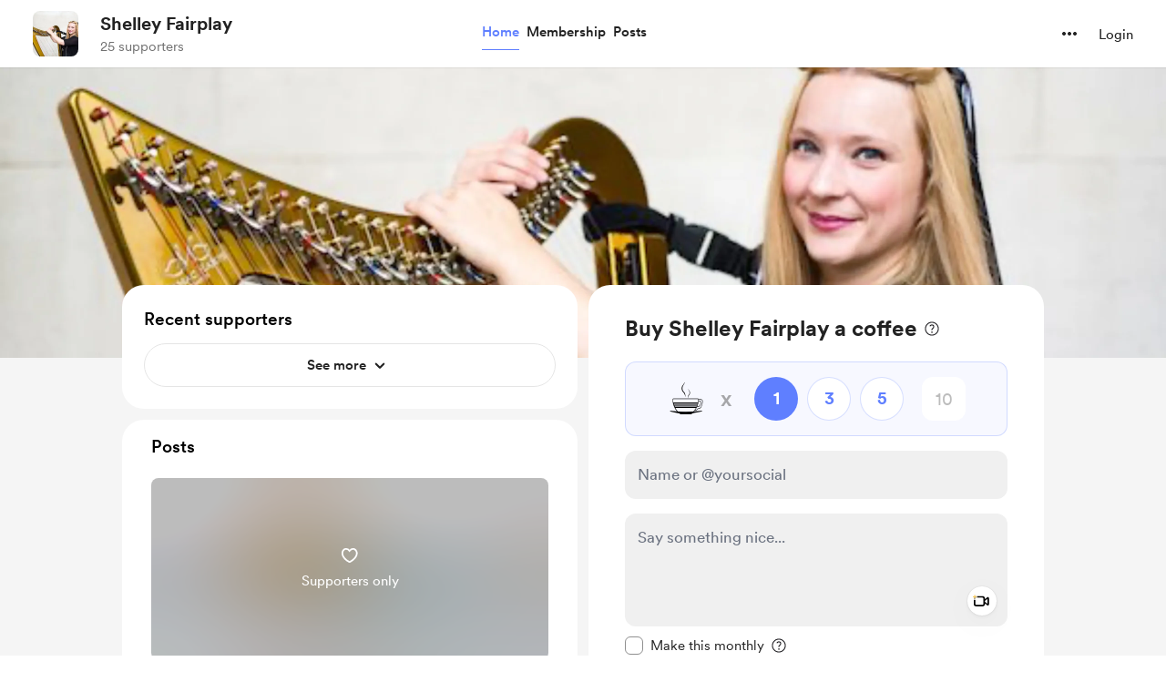

--- FILE ---
content_type: application/javascript
request_url: https://cdn.buymeacoffee.com/static/prod/11.4.2/build/assets/float-sidebar-e5602ebf.js
body_size: 1904
content:
import{a4 as k}from"./app-9b93ab6c.js";function tt(O,B){for(var v=0;v<B.length;v++){const u=B[v];if(typeof u!="string"&&!Array.isArray(u)){for(const o in u)if(o!=="default"&&!(o in O)){const n=Object.getOwnPropertyDescriptor(u,o);n&&Object.defineProperty(O,o,n.get?n:{enumerable:!0,get:()=>u[o]})}}}return Object.freeze(Object.defineProperty(O,Symbol.toStringTag,{value:"Module"}))}var A={exports:{}};/*!
 * float-sidebar - A lightweight (2kb gzipped), zero-dependency javascript library for making a sidebar float
 * @version v1.2.4
 * @link https://github.com/vursen/FloatSidebar.js
 * @author Sergey Vinogradov
 * @license MIT
 */(function(O,B){(function(u,o){O.exports=o()})(window,function(){return function(v){var u={};function o(n){if(u[n])return u[n].exports;var r=u[n]={i:n,l:!1,exports:{}};return v[n].call(r.exports,r,r.exports,o),r.l=!0,r.exports}return o.m=v,o.c=u,o.d=function(n,r,p){o.o(n,r)||Object.defineProperty(n,r,{enumerable:!0,get:p})},o.r=function(n){typeof Symbol<"u"&&Symbol.toStringTag&&Object.defineProperty(n,Symbol.toStringTag,{value:"Module"}),Object.defineProperty(n,"__esModule",{value:!0})},o.t=function(n,r){if(r&1&&(n=o(n)),r&8||r&4&&typeof n=="object"&&n&&n.__esModule)return n;var p=Object.create(null);if(o.r(p),Object.defineProperty(p,"default",{enumerable:!0,value:n}),r&2&&typeof n!="string")for(var m in n)o.d(p,m,(function(w){return n[w]}).bind(null,m));return p},o.n=function(n){var r=n&&n.__esModule?function(){return n.default}:function(){return n};return o.d(r,"a",r),r},o.o=function(n,r){return Object.prototype.hasOwnProperty.call(n,r)},o.p="",o(o.s=0)}([function(v,u,o){o.r(u);var n="START",r="TOP_FIXED",p="UNFIXED",m="BOTTOM_FIXED",w="FINISH",b;function D(e,t,i){return t in e?Object.defineProperty(e,t,{value:i,enumerable:!0,configurable:!0,writable:!0}):e[t]=i,e}var C=(b={},D(b,n,function(e,t){var i=t.$sideInner;i.style.position="absolute",i.style.top="0",i.style.bottom="auto"}),D(b,r,function(e,t){var i=t.$sideInner;i.style.position="fixed",i.style.top=e.topSpacing+"px",i.style.bottom="auto"}),D(b,p,function(e,t){var i=t.$sideInner;i.style.position="absolute",i.style.top=e.sideInnerTop-e.startPoint+"px",i.style.bottom="auto"}),D(b,m,function(e,t){var i=t.$sideInner;i.style.position="fixed",i.style.top="auto",i.style.bottom=e.bottomSpacing+"px"}),D(b,w,function(e,t){var i=t.$sideInner;i.style.position="absolute",i.style.top="auto",i.style.bottom="0"}),b),I;function F(e,t,i){return t in e?Object.defineProperty(e,t,{value:i,enumerable:!0,configurable:!0,writable:!0}):e[t]=i,e}var j=(I={},F(I,n,[{to:w,when:function(t){return[t.isSideInnerWithinPath===!0,t.viewportTop+t.sideInnerHeight+t.bottomSpacing>t.finishPoint,t.viewportBottom>t.finishPoint]}},{to:m,when:function(t){return[t.isSideInnerWithinPath===!0,t.isSideInnerWithinViewport===!1,t.viewportBottom>t.sideInnerBottom+t.bottomSpacing]}},{to:r,when:function(t){return[t.isSideInnerWithinPath===!0,t.isSideInnerWithinViewport===!0,t.viewportTop>t.startPoint-t.topSpacing]}}]),F(I,r,[{to:n,when:function(t){return[t.isSideInnerWithinPath===!1]}},{to:n,when:function(t){return[t.viewportTop<=t.startPoint-t.topSpacing]}},{to:w,when:function(t){return[t.sideInnerBottom>t.finishPoint]}},{to:p,when:function(t){return[t.scrollDirection==="down",t.isSideInnerWithinViewport===!1]}}]),F(I,p,[{to:n,when:function(t){return[t.isSideInnerWithinPath===!1]}},{to:n,when:function(t){return[t.viewportTop<=t.startPoint-t.topSpacing]}},{to:w,when:function(t){return[t.viewportBottom>t.finishPoint]}},{to:r,when:function(t){return[t.scrollDirection==="up",t.viewportTop<=t.sideInnerTop-t.topSpacing]}},{to:r,when:function(t){return[t.isSideInnerWithinViewport===!0,t.viewportBottom>=t.sideInnerBottom+t.bottomSpacing]}},{to:m,when:function(t){return[t.isSideInnerWithinViewport===!1,t.viewportBottom>t.sideInnerBottom+t.bottomSpacing]}}]),F(I,m,[{to:n,when:function(t){return[t.isSideInnerWithinPath===!1]}},{to:n,when:function(t){return[t.isSideInnerWithinPath===!0,t.sideInnerTop<=t.startPoint-t.topSpacing]}},{to:p,when:function(t){return[t.scrollDirection==="up"]}},{to:r,when:function(t){return[t.isSideInnerWithinViewport===!0]}},{to:w,when:function(t){return[t.sideInnerBottom>t.finishPoint]}}]),F(I,w,[{to:n,when:function(t){return[t.isSideInnerWithinPath===!1]}},{to:n,when:function(t){return[t.viewportTop<=t.startPoint-t.topSpacing]}},{to:m,when:function(t){return[t.sideInnerBottom+t.bottomSpacing<=t.finishPoint,t.viewportBottom<t.finishPoint]}},{to:r,when:function(t){return[t.viewportTop<=t.sideInnerTop-t.topSpacing]}}]),I);function U(e){var t=e.actions,i=e.transitions,s=e.initialState,l=s,W=function(){for(var c=arguments.length,f=Array(c),d=0;d<c;d++)f[d]=arguments[d];return i[l].find(function(P){var g=P.when;return g.apply(void 0,f).every(function(x){return x})})},$=function(c){var f=c.to;return function(){l=f,t[f].apply(t,arguments)}};return{findTransitionFor:W,performTransition:$}}var X=U;function q(e){var t=void 0;return function(){t||(t=requestAnimationFrame(function(){t=null,e()}))}}var N=function(t){var i=t.clientHeight||t.innerHeight,s=t.scrollTop||t.pageYOffset,l=s+i;return{top:s,bottom:l,height:i}},E=function(t,i){var s=t.getBoundingClientRect();return{top:s.top+i,bottom:s.bottom+i,height:s.height}};function R(e,t){var i=t.$viewport,s=t.$relative,l=t.$sideInner,W=t.$sideOuter,$=t.topSpacing,y=t.bottomSpacing,c={},f=function(a){return c.viewportTop<a?"down":c.viewportTop>a?"up":"notChanged"},d=function(){var a=N(i),S=E(l,a.top),Y=E(W,a.top),Z=E(s,a.top),G=f(a.top),_=Y.top,H=Z.bottom,M=H-_,J=S.height+$+y<a.height,K=S.height<M,Q=Math.max(S.height,M);return{startPoint:_,finishPoint:H,topSpacing:$,bottomSpacing:y,scrollDirection:G,isSideInnerWithinPath:K,isSideInnerWithinViewport:J,sideOuterHeight:Q,viewportTop:a.top,viewportBottom:a.bottom,sideInnerTop:S.top,sideInnerBottom:S.bottom,sideInnerHeight:S.height}},P=function(){var a=d();e(c,a),c=a},g=q(P),x=function(){i.addEventListener("scroll",g),i.addEventListener("resize",g),P()},T=function(){i.removeEventListener("scroll",g),i.removeEventListener("resize",g)};return{start:x,stop:T,tick:P}}var L=R;function z(e){var t=e.viewport||window,i=e.sidebar,s=e.sidebarInner||i.firstElementChild,l=e.relative,W=e.topSpacing||0,$=e.bottomSpacing||0,y=e.onStateChange,c=X({actions:C,transitions:j,initialState:n}),f=L(function(T,h){var a=c.findTransitionFor(h);a&&(c.performTransition(a)(h,{$sideInner:s,$sideOuter:i,$relative:l}),y&&y(a.to)),d(T,h)},{$viewport:t,$sideOuter:i,$sideInner:s,$relative:l,topSpacing:W,bottomSpacing:$}),d=function(h,a){var S=Math.abs((h.sideOuterHeight||0)-a.sideOuterHeight)>=1;S&&(i.style.height=a.sideOuterHeight+"px")},P=function(){f.tick()},g=function(){f.stop()},x=function(){i.style.willChange="height",s.style.width="inherit",s.style.transform="translateZ(0)",s.style.willChange="transform",f.start()};return requestAnimationFrame(x),{forceUpdate:P,destroy:g}}u.default=z}]).default})})(A);var V=A.exports;const et=k(V),it=tt({__proto__:null,default:et},[V]);export{it as f};


--- FILE ---
content_type: application/javascript
request_url: https://cdn.buymeacoffee.com/static/prod/11.4.2/build/assets/PaymentModalLayout-02fe4cdb.js
body_size: 488
content:
import{o as s,c as d,i as l,v as r,a as m,e as i,n as o,l as f,f as h,h as n}from"./app-9b93ab6c.js";import{_ as b}from"./ModalClose-9c867a91.js";import{_ as x}from"./ImageElement-e1b92005.js";import{a as w,b as g}from"./PaymentLoader-91670c98.js";import{_ as P}from"./ArrowWithTail-fea2d850.js";const k={key:0,class:"flex justify-center mb-6"},D={__name:"PaymentModalLayout",props:["creatorData","showPayLoader","hideFooter","profilePicInside","hideBorder","closeBtnClass","fromPage","hideProfilePic","hideBackBtn"],emits:["close","goToFirstScreen"],setup(e,{emit:B}){const c=e;return(a,t)=>(s(),d("div",{class:o(["w-112.5 bg-white rounded-3xl mt-8 xs:w-full xs:pt-8 xs:rounded-b-none xs:mt-20",c.fromPage==="extra"&&!e.showPayLoader?"p-0 xs:p-0":"p-8 xs:p-4"])},[l(m("div",null,[l(m("div",{onClick:t[0]||(t[0]=u=>a.$emit("goToFirstScreen")),class:"absolute xs:top-24 top-12 left-[25px] w-8 h-8 cursor-pointer rounded-full flex items-center justify-center tw-scale-on-hover close-bg-transition hover:before:bg-dark/5"},[i(P,{class:"text-black ml-2.5 w-3.5 h-3.5 absolute top-[10px] left-0",fillClass:"black"})],512),[[r,e.fromPage=="membership"&&!e.hideBackBtn]]),i(b,{onClick:t[1]||(t[1]=u=>a.$emit("close")),role:"button",tabindex:"0","aria-label":a.$t("lang.a11y.close_popup"),class:o(["w-8 h-8 absolute right-4 top-12 xs:top-24",e.closeBtnClass?e.closeBtnClass:""]),iconClass:"xs:w-4 xs:h-3",iconSize:{width:12,height:12}},null,8,["aria-label","class"]),f(a.$slots,"title"),e.hideProfilePic?n("",!0):(s(),d("div",k,[e.creatorData&&e.creatorData.dp?(s(),h(x,{key:0,src:e.creatorData.dp,alt:e.creatorData.slug,width:100,height:100,intrinsicSize:300,class:o(["w-[82px] h-[82px]",e.profilePicInside?"mt-4":"absolute top-[-6px] xs:top-9"]),imageClass:[e.hideBorder?"border-none":"border-4 border-white"]+" w-[82px] h-[82px] rounded-full"},null,8,["src","alt","class","imageClass"])):n("",!0)])),f(a.$slots,"default"),e.hideFooter?n("",!0):(s(),h(w,{key:1,class:o(["mt-5",c.fromPage=="extra"?"pb-8":""])},null,8,["class"]))],512),[[r,!e.showPayLoader]]),l(i(g,{creatorData:e.creatorData},null,8,["creatorData"]),[[r,e.showPayLoader]])],2))}};export{D as _};


--- FILE ---
content_type: application/javascript
request_url: https://cdn.buymeacoffee.com/static/prod/11.4.2/build/assets/Footer.vue_vue_type_style_index_0_scoped_da4783f8_lang-adfa5445.js
body_size: 17189
content:
import{A as W}from"./Modal-51eb0c0d.js";import{_ as A}from"./ModalClose-9c867a91.js";import{o as r,c as l,a as t,s as j,D as N,r as b,a0 as le,b as O,t as p,u as a,n as g,e as d,g as L,h as w,f as T,w as D,ab as ie,_ as ne,j as ee,l as de,i as te,a5 as ce,K as he,C as ue,F,L as q,m as K,x as S,p as ae,B as me,d as E,W as fe,y as re,P as z}from"./app-9b93ab6c.js";import{_ as Q}from"./Facebook-7c607f62.js";import{_ as V}from"./_plugin-vue_export-helper-c27b6911.js";import{_ as ge}from"./Instagram-59bbb830.js";import{A as B}from"./Button-52da1c71.js";import{_ as G}from"./XIcon-3c080dca.js";import{h as y,r as Y}from"./BaseLayout-97242e9f.js";import{a as U}from"./appVariables-ad2859bc.js";import{_ as pe}from"./HeaderDropdownWrap-dcba18bc.js";import{_ as we}from"./DropDown-e87cde7f.js";import{_ as se}from"./ImageElement-e1b92005.js";import{_ as _e}from"./Input-5c026694.js";import{_ as J}from"./InputError-5d48ef64.js";import{s as I}from"./shareUrls-50fb003c.js";import{_ as X}from"./ArrowThin-a11e02b8.js";const Ce={},ke=["aria-label"],xe=t("rect",{x:"0.977539",y:"0.5",width:"23",height:"19.2105",rx:"3.5",stroke:"#222222"},null,-1),be=t("path",{"fill-rule":"evenodd","clip-rule":"evenodd",d:"M12.1967 11.5004C12.4251 11.6717 12.7391 11.6717 12.9674 11.5004L20.6406 5.74559C20.9244 5.53275 20.9819 5.13017 20.769 4.84639C20.5562 4.56261 20.1536 4.5051 19.8698 4.71793L12.5821 10.1838L5.29429 4.71793C5.01051 4.5051 4.60793 4.56261 4.3951 4.84639C4.18226 5.13017 4.23977 5.53275 4.52355 5.74559L12.1967 11.5004Z",fill:"#222222"},null,-1),ve=[xe,be];function $e(e,s){return r(),l("svg",{"aria-label":e.$t("lang.a11y.svg.mail"),width:"25",height:"24",viewBox:"0 0 25 21",fill:"none",xmlns:"http://www.w3.org/2000/svg"},ve,8,ke)}const ye=V(Ce,[["render",$e]]),Me={},Le=["aria-label"],De=t("path",{d:"M23.5216 3.18492C23.3859 2.67434 23.1185 2.20834 22.7462 1.83358C22.3738 1.45881 21.9095 1.18842 21.3998 1.04947C19.5234 0.544922 12.0234 0.544922 12.0234 0.544922C12.0234 0.544922 4.52344 0.544922 2.64707 1.04947C2.13737 1.18842 1.6731 1.45881 1.30073 1.83358C0.928354 2.20834 0.660943 2.67434 0.525256 3.18492C0.0234376 5.06947 0.0234375 8.99947 0.0234375 8.99947C0.0234375 8.99947 0.0234376 12.9295 0.525256 14.814C0.660943 15.3246 0.928354 15.7906 1.30073 16.1654C1.6731 16.5401 2.13737 16.8105 2.64707 16.9495C4.52344 17.454 12.0234 17.454 12.0234 17.454C12.0234 17.454 19.5234 17.454 21.3998 16.9495C21.9095 16.8105 22.3738 16.5401 22.7462 16.1654C23.1185 15.7906 23.3859 15.3246 23.5216 14.814C24.0234 12.9295 24.0234 8.99947 24.0234 8.99947C24.0234 8.99947 24.0234 5.06947 23.5216 3.18492Z",fill:"#FF0302"},null,-1),He=t("path",{d:"M9.56934 12.5689V5.43164L15.8421 9.00028L9.56934 12.5689Z",fill:"#FEFEFE"},null,-1),Ve=[De,He];function Pe(e,s){return r(),l("svg",{"aria-label":e.$t("lang.a11y.svg.youtube"),width:"25",height:"18",viewBox:"0 0 25 18",fill:"none",xmlns:"http://www.w3.org/2000/svg"},Ve,8,Le)}const Te=V(Me,[["render",Pe]]),Ue=["aria-label","width","height"],Ze=t("path",{d:"M14.014 0.800003V17.7931C14.014 20.7793 11.5932 23.2 8.60709 23.2C5.62095 23.2 3.2002 20.7793 3.2002 17.7931C3.2002 14.807 5.62095 12.3862 8.60709 12.3862M20.9657 9.29656C17.1264 9.29656 14.014 6.18416 14.014 2.34483",stroke:"black","stroke-width":"1.5"},null,-1),Se=[Ze],je={__name:"TikTok",props:{width:{default:"24"},height:{default:"24"}},setup(e){return(s,o)=>(r(),l("svg",{"aria-label":s.$t("lang.a11y.svg.tiktok"),width:e.width,height:e.height,viewBox:"0 0 24 24",fill:"none",xmlns:"http://www.w3.org/2000/svg"},Se,8,Ue))}},Be={},Fe=["aria-label"],Ee=t("path",{d:"M20.5912 11.1428L17.1627 14.5714H13.7341L10.7341 17.5714V14.5714H6.87695V1.71423H20.5912V11.1428Z",fill:"white"},null,-1),Ie=t("path",{d:"M6.02009 0L1.73438 4.28571V19.7143H6.87723V24L11.1629 19.7143H14.5915L22.3058 12V0H6.02009ZM20.5915 11.1429L17.1629 14.5714H13.7344L10.7344 17.5714V14.5714H6.87723V1.71429H20.5915V11.1429Z",fill:"#8C44F7"},null,-1),Oe=t("path",{d:"M18.0199 4.71423H16.3057V9.85709H18.0199V4.71423Z",fill:"#9146FF"},null,-1),We=t("path",{d:"M13.3061 4.71423H11.5918V9.85709H13.3061V4.71423Z",fill:"#9146FF"},null,-1),Ae=[Ee,Ie,Oe,We];function ze(e,s){return r(),l("svg",{"aria-label":e.$t("lang.a11y.svg.twitch"),width:"24",height:"24",viewBox:"0 0 24 24",fill:"none",xmlns:"http://www.w3.org/2000/svg"},Ae,8,Fe)}const Ne=V(Be,[["render",ze]]),Re={},qe=["aria-label"],Ke=j('<g clip-path="url(#clip0_137_608)"><path d="M21 19H19V21H21V19Z" fill="black"></path><path d="M15 13H13V15H15V13Z" fill="black"></path><path d="M17 15H15V17H17V15Z" fill="black"></path><path d="M15 17H13V19H15V17Z" fill="black"></path><path d="M17 19H15V21H17V19Z" fill="black"></path><path d="M19 17H17V19H19V17Z" fill="black"></path><path d="M19 13H17V15H19V13Z" fill="black"></path><path d="M21 15H19V17H21V15Z" fill="black"></path><mask id="path-9-inside-1_137_608" fill="white"><rect x="3" y="3" width="8" height="8" rx="1"></rect></mask><rect x="3" y="3" width="8" height="8" rx="1" stroke="black" stroke-width="2.4" mask="url(#path-9-inside-1_137_608)"></rect><mask id="path-10-inside-2_137_608" fill="white"><rect x="13" y="3" width="8" height="8" rx="1"></rect></mask><rect x="13" y="3" width="8" height="8" rx="1" stroke="black" stroke-width="2.4" mask="url(#path-10-inside-2_137_608)"></rect><mask id="path-11-inside-3_137_608" fill="white"><rect x="3" y="13" width="8" height="8" rx="1"></rect></mask><rect x="3" y="13" width="8" height="8" rx="1" stroke="black" stroke-width="2.4" mask="url(#path-11-inside-3_137_608)"></rect></g><defs><clipPath id="clip0_137_608"><rect width="24" height="24" fill="white"></rect></clipPath></defs>',2),Qe=[Ke];function Ge(e,s){return r(),l("svg",{"aria-label":e.$t("lang.a11y.svg.qr_code"),width:"24",height:"24",viewBox:"0 0 24 24",fill:"none",xmlns:"http://www.w3.org/2000/svg"},Qe,8,qe)}const Ye=V(Re,[["render",Ge]]),Je={class:"p-6 pt-8 border-b border-greyE5 w-full xs:p-4 xs:pt-8"},Xe={class:"text-dark text-xl font-cr-bold text-center"},e1={class:"grid grid-cols-2 gap-4 mt-4 text-dark text-sm font-cr-book xs:mt-4"},t1=["href","aria-label"],a1=["href","aria-label"],r1=["href","aria-label"],s1={class:"p-6 pt-4 xs:p-4 xs:pt-8"},o1={class:"text-dark text-lg tracking-[-.5px] font-cr-medium text-center"},l1={class:"mt-4 flex"},i1=t("textarea",{"aria-hidden":!0,class:"absolute opacity-0 -z-10",id:"pageLink"},null,-1),n1=["value"],d1={class:"mt-6 py-4 px-4 border border-pageTheme rounded-lg bg-pageTheme05 flex justify-center"},c1={class:"text-dark font-cr-regular text-sm"},h1={class:"font-cr-bold"},u1={class:"mt-3 flex justify-center items-center"},m1={__name:"ShareElement",props:["creatorData","creatorPageUrl","creatorShortPageUrl"],setup(e){const s=e,{t:o}=N();let n="flex border items-center border-greyE5 rounded-lg p-4 hover:bg-greyF9 xs:p-4",c=b(""),C=b(""),i=b(""),m=b(!1),h=b(!1),H=le(),f=b(""),M=b("");const Z=()=>{H.value=ie(()=>ne(()=>import("./QrCodeElement-b8d66b7f.js"),["assets/QrCodeElement-b8d66b7f.js","assets/app-9b93ab6c.js","assets/app-52bcd57d.css","assets/shareUrls-50fb003c.js"]))};U.IsBrowser&&(Z(),h.value=!0);const v=()=>{y.copyLink("pageLink",y.trimUrl(s.creatorShortPageUrl)),m.value=!0,setTimeout(()=>{m.value=!1},2e3)};return O(()=>{let _=s.creatorData.twitter_handle?` (@${s.creatorData.twitter_handle})`:"",$=s.creatorData.work?` is ${s.creatorData.work}`:" is on @buymeacoffee!";i.value=s.creatorData.tag_emoji?s.creatorData.tag_emoji:"☕️",C.value=s.creatorData.name+$,M.value="mailto:?body="+encodeURIComponent(C.value+`🎉

`+(s.creatorData.is_payout_connected?o("lang.header.page_share_link",[s.creatorData.tag_alternative,i.value]):"")+`
`+y.trimUrl(s.creatorPageUrl)),c.value=s.creatorData.name+_+$,f.value=U.tweetUrlPrefix+encodeURIComponent(c.value+`🎉

`+(s.creatorData.is_payout_connected?o("lang.header.page_share_link",[s.creatorData.tag_alternative,i.value]):"")+`
`+y.trimUrl(s.creatorPageUrl))}),(_,$)=>(r(),l("div",null,[t("div",Je,[t("div",Xe,p(_.$t("lang.header.share_modal_title",{name:e.creatorData.name})),1),t("div",e1,[a(f)?(r(),l("a",{key:0,onclick:"window.open(this.href,'targetWindow','toolbar=no,location=0,status=no,menubar=no,scrollbars=yes,resizable=yes,width=600,height=250'); return false;",href:a(f),"aria-label":_.$t("lang.a11y.twitter_share"),class:g(a(n))},[d(G,{width:"16",height:"16",class:"mr-4"}),L(" "+p(_.$t("lang.common.twitter")),1)],10,t1)):w("",!0),t("a",{onclick:"window.open(this.href,'targetWindow','toolbar=no,location=0,status=no,menubar=no,scrollbars=yes,resizable=yes,width=600,height=250'); return false;",href:`${a(U).fbShareUrlPrefix}${a(y).trimUrl(e.creatorPageUrl)}`,"aria-label":_.$t("lang.a11y.facebook_share"),class:g(a(n))},[d(Q,{class:"mr-4 w-5"}),L(" "+p(_.$t("lang.common.facebook")),1)],10,a1),a(M)?(r(),l("a",{key:1,href:a(M),"aria-label":_.$t("lang.a11y.email_share"),class:g(a(n))},[d(ye,{class:"mr-4 w-5"}),L(" "+p(_.$t("lang.common.email")),1)],10,r1)):w("",!0),a(h)?(r(),T(a(H),{key:2,"aria-label":_.$t("lang.a11y.save_qr"),shareBoxClass:a(n)},{default:D(()=>[d(Ye,{class:"mr-4 w-5"}),L(" "+p(_.$t("lang.common.qr_code")),1)]),_:1},8,["aria-label","shareBoxClass"])):w("",!0)])]),t("div",s1,[t("div",o1,p(_.$t("lang.header.share_page_link")),1),t("div",l1,[i1,t("input",{type:"text",class:"w-full border border-pageTheme rounded-lg p-3 px-4 mr-2 text-sm font-cr-book text-dark focus:border-pageTheme focus:outline-none focus:ring-0 focus:ring-offset-0",value:`${a(y).trimUrl(e.creatorShortPageUrl)}`,readonly:""},null,8,n1),d(B,{onClick:v,"aria-label":_.$t("lang.a11y.copy_link"),class:"w-34 px-2 font-cr-bold text-sm text-themeTextColor tw-theme-color-rounded-full before:rounded-lg xs:px-4 xs:text-sm",btnType:"primary"},{default:D(()=>[L(p(a(m)?_.$t("lang.common.copied"):_.$t("lang.common.copy")),1)]),_:1},8,["aria-label"])]),t("div",d1,[t("div",null,[t("div",c1,[t("span",h1,p(_.$t("lang.common.advice"))+":",1),L(" "+p(_.$t("lang.header.add_link_social_bio"))+". ",1)]),t("div",u1,[d(Te,{class:"mr-6"}),d(ge,{class:"mr-6"}),d(G,{width:"20",height:"20",class:"mr-6"}),d(je,{class:"mr-6"}),d(Q,{class:"mr-6"}),d(Ne,{class:"mr-4"})])])])])]))}},f1={},g1={width:"24",height:"24",viewBox:"0 0 24 24",class:"fill-white group-hover:fill-primary",xmlns:"http://www.w3.org/2000/svg"},p1=t("rect",{x:"3",y:"3",width:"18",height:"18",rx:"1.5",class:"stroke-dark","stroke-width":"1.4","stroke-linejoin":"round"},null,-1),w1=t("path",{d:"M6.99902 8.25L16.999 8.25",class:"stroke-dark","stroke-width":"1.4","stroke-linecap":"round"},null,-1),_1=t("path",{d:"M6.99902 12L16.999 12",class:"stroke-dark","stroke-width":"1.4","stroke-linecap":"round"},null,-1),C1=t("path",{d:"M6.99902 15.75L11.999 15.75",class:"stroke-dark","stroke-width":"1.4","stroke-linecap":"round"},null,-1),k1=[p1,w1,_1,C1];function x1(e,s){return r(),l("svg",g1,k1)}const b1=V(f1,[["render",x1]]),v1={},$1={width:"24",height:"24",viewBox:"0 0 24 24",class:"fill-white group-hover:fill-primary",xmlns:"http://www.w3.org/2000/svg"},y1=j('<g clip-path="url(#clip0_1062_647)"><path d="M20.25 4H3.75C3.33579 4 3 4.35817 3 4.8V19.2C3 19.6418 3.33579 20 3.75 20H20.25C20.6642 20 21 19.6418 21 19.2V4.8C21 4.35817 20.6642 4 20.25 4Z" class="stroke-dark" stroke-width="1.2" stroke-linecap="round" stroke-linejoin="round"></path><path d="M3 15.7519L7.71563 11.0362C7.78541 10.9654 7.8686 10.9091 7.96034 10.8707C8.05208 10.8323 8.15054 10.8125 8.25 10.8125C8.34946 10.8125 8.44792 10.8323 8.53966 10.8707C8.6314 10.9091 8.71459 10.9654 8.78437 11.0362L12.9656 15.2175C13.0354 15.2884 13.1186 15.3446 13.2103 15.383C13.3021 15.4215 13.4005 15.4412 13.5 15.4412C13.5995 15.4412 13.6979 15.4215 13.7897 15.383C13.8814 15.3446 13.9646 15.2884 14.0344 15.2175L15.9656 13.2862C16.0354 13.2154 16.1186 13.1591 16.2103 13.1207C16.3021 13.0823 16.4005 13.0625 16.5 13.0625C16.5995 13.0625 16.6979 13.0823 16.7897 13.1207C16.8814 13.1591 16.9646 13.2154 17.0344 13.2862L21 17.2519" class="stroke-dark" stroke-width="1.2" stroke-linecap="round" stroke-linejoin="round"></path><path d="M14.625 10.5C15.2463 10.5 15.75 9.99632 15.75 9.375C15.75 8.75368 15.2463 8.25 14.625 8.25C14.0037 8.25 13.5 8.75368 13.5 9.375C13.5 9.99632 14.0037 10.5 14.625 10.5Z" fill="black"></path></g><defs><clipPath id="clip0_1062_647"><rect width="24" height="24" fill="white"></rect></clipPath></defs>',2),M1=[y1];function L1(e,s){return r(),l("svg",$1,M1)}const D1=V(v1,[["render",L1]]),H1={},V1={width:"24",height:"24",viewBox:"0 0 24 24",fill:"none",xmlns:"http://www.w3.org/2000/svg"},P1=j('<g clip-path="url(#clip0_1087_150)"><path d="M18.1406 13H21.1406V18.25C21.1406 18.6478 20.9826 19.0294 20.7013 19.3107C20.42 19.592 20.0385 19.75 19.6406 19.75H18.1406C17.7428 19.75 17.3613 19.592 17.08 19.3107C16.7987 19.0294 16.6406 18.6478 16.6406 18.25V14.5C16.6406 14.1022 16.7987 13.7206 17.08 13.4393C17.3613 13.158 17.7428 13 18.1406 13Z" class="stroke-dark group-hover:fill-primary"></path><path d="M3 18.25V13H6C6.39782 13 6.77936 13.158 7.06066 13.4393C7.34196 13.7206 7.5 14.1022 7.5 14.5V18.25C7.5 18.6478 7.34196 19.0294 7.06066 19.3107C6.77936 19.592 6.39782 19.75 6 19.75H4.5C4.10218 19.75 3.72064 19.592 3.43934 19.3107C3.15804 19.0294 3 18.6478 3 18.25Z" class="stroke-dark group-hover:fill-primary"></path><path d="M21.1406 13.0003H18.1406C17.7428 13.0003 17.3613 13.1583 17.08 13.4397C16.7987 13.721 16.6406 14.1025 16.6406 14.5003V18.2503C16.6406 18.6481 16.7987 19.0297 17.08 19.311C17.3613 19.5923 17.7428 19.7503 18.1406 19.7503H19.6406C20.0384 19.7503 20.42 19.5923 20.7013 19.311C20.9826 19.0297 21.1406 18.6481 21.1406 18.2503V13.0003ZM21.1406 13.0003C21.1407 11.8121 20.9054 10.6356 20.4484 9.53875C19.9915 8.4419 19.3218 7.4464 18.4781 6.60969C17.6344 5.77297 16.6334 5.11161 15.5328 4.66375C14.4322 4.21589 13.2538 3.99041 12.0656 4.00031C10.8782 3.99165 9.70083 4.21805 8.60132 4.66647C7.5018 5.11488 6.50189 5.77645 5.6592 6.61304C4.81651 7.44963 4.1477 8.44471 3.69131 9.54094C3.23492 10.6372 2.99997 11.8129 3 13.0003M3 13.0003V18.2503C3 18.6481 3.15804 19.0297 3.43934 19.311C3.72064 19.5923 4.10218 19.7503 4.5 19.7503H6C6.39782 19.7503 6.77936 19.5923 7.06066 19.311C7.34196 19.0297 7.5 18.6481 7.5 18.2503V14.5003C7.5 14.1025 7.34196 13.721 7.06066 13.4397C6.77936 13.1583 6.39782 13.0003 6 13.0003H3Z" class="stroke-dark" stroke-width="1.5" stroke-linecap="round" stroke-linejoin="round"></path></g><defs><clipPath id="clip0_1087_150"><rect width="24" height="24" fill="white"></rect></clipPath></defs>',2),T1=[P1];function U1(e,s){return r(),l("svg",V1,T1)}const Z1=V(H1,[["render",U1]]),S1={},j1={width:"25",height:"25",viewBox:"0 0 25 25",fill:"none",xmlns:"http://www.w3.org/2000/svg"},B1=j('<path d="M19.4848 22.0352V14.9316C19.4848 14.512 19.1446 14.1719 18.725 14.1719H4.43555C4.01594 14.1719 3.67578 14.512 3.67578 14.9316V22.0352C3.67578 22.4548 4.01594 22.795 4.43555 22.795H18.725C19.1446 22.795 19.4848 22.4548 19.4848 22.0352Z" class="fill-white stroke-dark group-hover:fill-primary" stroke-width="1.4"></path><rect x="1.52051" y="8.41797" width="20.1206" height="5.74873" rx="0.759766" class="fill-white stroke-dark group-hover:fill-primary" stroke-width="1.4"></rect><path d="M11.582 8.41797V22.7898" class="stroke-dark" stroke-width="1.4" stroke-linecap="round"></path><path d="M11.5771 4.75319C11.5771 2.96729 13.0249 1.51953 14.8108 1.51953V1.51953C16.5967 1.51953 18.0445 2.96729 18.0445 4.75319V4.75319C18.0445 6.53909 16.5967 7.98685 14.8108 7.98685H11.5771V4.75319Z" class="stroke-dark" stroke-width="1.4"></path><path d="M11.5771 4.75319C11.5771 2.96729 10.1294 1.51953 8.34349 1.51953V1.51953C6.55759 1.51953 5.10983 2.96729 5.10983 4.75319V4.75319C5.10983 6.53909 6.55759 7.98685 8.34349 7.98685H11.5771V4.75319Z" class="stroke-dark" stroke-width="1.4"></path>',5),F1=[B1];function E1(e,s){return r(),l("svg",j1,F1)}const I1=V(S1,[["render",E1]]),O1={},W1={width:"24",height:"24",viewBox:"0 0 24 24",class:"fill-white",xmlns:"http://www.w3.org/2000/svg"},A1=j('<rect x="2.3999" y="2.40234" width="19.2001" height="19.2001" rx="1.5" class="stroke-dark group-hover:fill-primary" stroke-width="1.4"></rect><path d="M15.095 14.5314L11.8282 18.0024L8.56135 14.5314C8.23722 14.187 8.05673 13.7319 8.05673 13.2589C8.05673 12.2336 8.88795 11.4023 9.91332 11.4023H9.96713C10.5475 11.4023 11.0964 11.6662 11.4589 12.1193L11.8282 12.5809L12.1974 12.1193C12.56 11.6661 13.1089 11.4023 13.6892 11.4023H13.743C14.7684 11.4023 15.5996 12.2336 15.5996 13.2589C15.5996 13.7319 15.4191 14.187 15.095 14.5314Z" fill="white" class="stroke-dark" stroke-width="1.4" stroke-linejoin="round"></path><path d="M3 7.80469H21.6001" class="stroke-dark" stroke-width="1.4" stroke-linecap="round"></path><path d="M8.25 7.5L8.25 2.99999" class="stroke-dark" stroke-width="1.4" stroke-linecap="round"></path><path d="M15 7.5L15 2.99999" class="stroke-dark" stroke-width="1.4" stroke-linecap="round"></path>',5),z1=[A1];function N1(e,s){return r(),l("svg",W1,z1)}const R1=V(O1,[["render",N1]]),q1={},K1={width:"22",height:"22",viewBox:"0 0 22 22",fill:"none",xmlns:"http://www.w3.org/2000/svg"},Q1=t("path",{d:"M2.90813 14.5996L8.47833 20.3711C9.15813 20.7353 10.7217 21.012 11.5374 19.2057C12.193 19.5559 14.5237 19.7884 15.1792 17.8218C16.029 17.9189 17.8013 17.6033 18.0927 15.5639C18.821 15.5639 20.4562 14.9084 20.2474 12.5776L12.7246 4.99434C10.0851 2.33361 5.79978 2.2806 3.09527 4.87522C0.352673 7.50639 0.268795 11.8648 2.90813 14.5996Z",class:"fill-white group-hover:fill-primary"},null,-1),G1=t("path",{d:"M11.5374 19.2057C10.7217 21.012 9.15813 20.7353 8.47833 20.3711L2.90813 14.5996C0.268795 11.8648 0.352673 7.50639 3.09527 4.87522V4.87522C5.79978 2.2806 10.0851 2.33361 12.7246 4.99434L20.2474 12.5776C20.4562 14.9084 18.821 15.5639 18.0927 15.5639M11.5374 19.2057C12.193 19.5559 14.5237 19.7884 15.1792 17.8218M11.5374 19.2057L8.16576 15.834M15.1792 17.8218C16.029 17.9189 17.8013 17.6033 18.0927 15.5639M15.1792 17.8218L10.8932 13.5358M18.0927 15.5639L13.6207 11.0919",class:"stroke-dark","stroke-width":"1.4","stroke-linecap":"round"},null,-1),Y1=t("path",{d:"M19.9463 12.9602L14.2555 6.85476C13.6432 7.34936 12.8527 8.14529 12.1285 8.78765C10.9985 9.7899 9.80204 10.4342 8.93793 9.43195C8.07382 8.4297 8.93793 6.99928 10.1344 5.85249C10.8001 5.2144 11.5024 4.43621 12.1285 4.12973C14.2555 2.91272 17.3567 2.22247 19.7571 4.77782C22.1576 7.33315 21.4229 10.6884 19.9463 12.9602Z",class:"fill-white group-hover:fill-primary"},null,-1),J1=t("path",{d:"M14.2555 6.85476L14.7676 6.37748C14.5171 6.10873 14.1015 6.07937 13.8157 6.31022L14.2555 6.85476ZM19.9463 12.9602L19.4343 13.4375L20.0451 14.0928L20.5333 13.3416L19.9463 12.9602ZM8.93793 9.43195L8.40777 9.88904H8.40777L8.93793 9.43195ZM12.1285 8.78765L12.593 9.31134V9.31134L12.1285 8.78765ZM12.1285 4.12973L12.4363 4.75843L12.4565 4.74851L12.4761 4.73731L12.1285 4.12973ZM10.1344 5.85249L9.65001 5.34714L9.65001 5.34714L10.1344 5.85249ZM19.7571 4.77782L19.247 5.25709L19.7571 4.77782ZM13.7435 7.33204L19.4343 13.4375L20.4584 12.4829L14.7676 6.37748L13.7435 7.33204ZM8.40777 9.88904C8.70392 10.2325 9.05955 10.4676 9.46714 10.5728C9.86916 10.6766 10.2669 10.64 10.6308 10.5331C11.3337 10.3266 12.0111 9.82742 12.593 9.31134L11.664 8.26396C11.1159 8.75013 10.63 9.07418 10.2362 9.18986C10.0517 9.24405 9.9177 9.24324 9.81705 9.21726C9.72196 9.19272 9.60399 9.13249 9.46809 8.97486L8.40777 9.88904ZM12.593 9.31134C12.9642 8.98211 13.3533 8.61266 13.7122 8.27703C14.0783 7.93453 14.4117 7.62847 14.6954 7.3993L13.8157 6.31022C13.4871 6.57565 13.119 6.91486 12.7558 7.25456C12.3853 7.60113 12.0171 7.95082 11.664 8.26396L12.593 9.31134ZM11.8207 3.50103C11.4095 3.70231 11.0144 4.03436 10.6703 4.35353C10.3382 4.66152 9.94543 5.06399 9.65001 5.34714L10.6188 6.35784C10.9891 6.00291 11.2803 5.69723 11.6223 5.37999C11.9523 5.07391 12.2214 4.86363 12.4363 4.75843L11.8207 3.50103ZM9.65001 5.34714C9.02005 5.95095 8.42677 6.67474 8.11606 7.43016C7.79661 8.20684 7.74613 9.12163 8.40777 9.88904L9.46809 8.97486C9.26561 8.74002 9.21513 8.43849 9.41082 7.96269C9.61526 7.46565 10.0523 6.90083 10.6188 6.35784L9.65001 5.34714ZM20.5333 13.3416C22.0901 10.9463 22.9892 7.19604 20.2673 4.29854L19.247 5.25709C21.326 7.47025 20.7556 10.4305 19.3594 12.5787L20.5333 13.3416ZM20.2673 4.29854C18.9262 2.87085 17.361 2.33316 15.8375 2.33914C14.3389 2.34503 12.9125 2.87466 11.7809 3.52215L12.4761 4.73731C13.4715 4.16778 14.6592 3.74378 15.843 3.73913C17.002 3.73458 18.1876 4.12944 19.247 5.25709L20.2673 4.29854Z",class:"fill-dark"},null,-1),X1=[Q1,G1,Y1,J1];function et(e,s){return r(),l("svg",K1,X1)}const tt=V(q1,[["render",et]]),at={class:"text-dark font-cr-bold text-base"},rt={class:"mt-2 text-dark text-sm font-cr-medium text-center grid grid-cols-3 gap-x-6 xs:gap-x-1"},st=["href"],ot=["href"],lt=["href"],it=["href"],nt=["href"],dt=["href"],ct={__name:"FeatureList",props:["mainUrl","creatorData"],setup(e){let s="h-30 flex justify-center items-center flex-col rounded-lg hover:bg-dark/5 group xs:h-25";return(o,n)=>(r(),l("div",null,[t("div",at,p(o.$t("lang.header.choose_to_create")),1),t("div",rt,[t("a",{href:`${e.mainUrl}/posts`,class:g(a(s))},[d(b1,{"aria-hidden":"true",class:"mb-4"}),L(" "+p(o.$t("lang.common.post")),1)],10,st),t("a",{href:`${e.mainUrl}/gallery`,class:g(a(s))},[d(D1,{"aria-hidden":"true",class:"mb-4"}),L(" "+p(o.$t("lang.tab.gallery")),1)],10,ot),t("a",{href:`${e.mainUrl}/posts/audio/new`,class:g(a(s))},[d(Z1,{"aria-hidden":"true",class:"mb-4"}),L(" "+p(o.$t("lang.common.audio")),1)],10,lt),t("a",{href:`${e.mainUrl}/extras`,class:g(a(s))},[d(I1,{"aria-hidden":"true",class:"mb-4"}),L(" "+p(o.$t("lang.tab.shop")),1)],10,it),e.creatorData.total_counts.all_wishlists_count>0&&e.creatorData.wishlists_with_support_exist||e.creatorData.feature_flags.hasOwnProperty("wishlist_commission")?(r(),l("a",{key:0,href:`${e.mainUrl}/wishlist`,class:g(a(s))},[d(R1,{"aria-hidden":"true",class:"mb-4"}),L(" "+p(o.$t("lang.tab.wishlist")),1)],10,nt)):w("",!0),e.creatorData.total_counts.all_commissions_count>0||e.creatorData.feature_flags.hasOwnProperty("wishlist_commission")?(r(),l("a",{key:1,href:`${e.mainUrl}/commissions`,class:g(a(s))},[d(tt,{"aria-hidden":"true",class:"mb-4"}),L(" "+p(o.$t("lang.tab.commissions")),1)],10,dt)):w("",!0)])]))}},ht={width:"20",height:"20",viewBox:"0 0 20 20",fill:"none",xmlns:"http://www.w3.org/2000/svg"},ut=j('<mask id="mask0_1_798" style="mask-type:alpha;" maskUnits="userSpaceOnUse" x="2" y="2" width="16" height="17"><path d="M9.99805 2.91772V12.5011" stroke="black" stroke-width="1.66667" stroke-linecap="round" stroke-linejoin="round"></path><path d="M9.99805 2.91772L13.748 7.08439" stroke="black" stroke-width="1.66667" stroke-linecap="round" stroke-linejoin="round"></path><path d="M6.24838 7.08455L9.99838 2.91788" stroke="black" stroke-width="1.66667" stroke-linecap="round" stroke-linejoin="round"></path><path d="M3.33154 10.8331V14.9997C3.33154 16.3804 4.45083 17.4997 5.83154 17.4997H14.1649C15.5456 17.4997 16.6649 16.3804 16.6649 14.9997V10.8331" stroke="black" stroke-width="1.66667" stroke-linecap="round" stroke-linejoin="round"></path></mask>',1),mt={mask:"url(#mask0_1_798)"},ft={__name:"Share",props:["fillClass"],setup(e){return(s,o)=>(r(),l("svg",ht,[ut,t("g",mt,[t("rect",{class:g(e.fillClass?e.fillClass:""),x:"0.0161133",y:"0.179321",width:"20",height:"20",fill:"#222222"},null,2)])]))}},gt={__name:"ShareComponent",props:["fromComponent"],emits:["triggerOpenShareModal"],setup(e,{emit:s}){return b(!1),(o,n)=>(r(),T(B,{onClick:n[0]||(n[0]=c=>s("triggerOpenShareModal")),"aria-haspopup":"dialog","aria-label":o.$t("lang.a11y.share_profile"),class:g(["flex justify-center items-center cursor-pointer relative",e.fromComponent!=="creator_layout"?"w-10 h-10 tw-grey-line-border-rounded-full mr-3":"ml-3"])},{default:D(()=>[d(ft,{width:e.fromComponent==="creator_layout"?18:20,height:e.fromComponent==="creator_layout"?18:20,fillClass:{"fill-grey71":e.fromComponent==="creator_layout"}},null,8,["width","height","fillClass"])]),_:1},8,["aria-label","class"]))}},pt={class:"flex items-center relative flex-shrink-0"},wt={class:"xxs:hidden"},_t={class:"hidden xxs:block"},Ct=t("span",{"aria-hidden":"true",class:"mr-1 xxs:hidden"},"+",-1),kt={__name:"CreatorOwnPage",props:["creatorData"],emits:["triggerOpenShareModal","openEditModal","openFeatureCreateModal"],setup(e,{emit:s}){return(o,n)=>(r(),l("div",pt,[d(gt,{creatorData:e.creatorData,onTriggerOpenShareModal:n[0]||(n[0]=c=>o.$emit("triggerOpenShareModal"))},null,8,["creatorData"]),d(B,{onClick:n[1]||(n[1]=c=>o.$emit("openEditModal")),"aria-haspopup":"dialog",class:"open-edit-profile-modal cursor-pointer mr-3 font-cr-medium relative flex justify-center items-center px-3 tw-grey-line-border-rounded-full h-10 text-sm xs:mr-2"},{default:D(()=>[t("span",wt,p(o.$t("lang.header.edit_page")),1),t("span",_t,p(o.$t("lang.common.edit")),1)]),_:1}),d(B,{onClick:n[2]||(n[2]=c=>o.$emit("openFeatureCreateModal")),"aria-haspopup":"dialog",class:"mr-3 px-5 h-10 font-cr-medium text-themeTextColor tw-theme-color-rounded-full xs:px-4 text-sm xs:mr-2"},{default:D(()=>[Ct,L(" "+p(o.$t("lang.header.create")),1)]),_:1})]))}},xt=["aria-label"],bt={__name:"MoreOptionDots",props:{fillClass:{default:"fill-dark/25"}},setup(e){return(s,o)=>(r(),l("svg",{"aria-label":s.$t("lang.a11y.svg.more_options"),width:"16",height:"4",viewBox:"0 0 16 4",fill:"none",xmlns:"http://www.w3.org/2000/svg"},[t("path",{d:"M2 4C1.45 4 0.979167 3.80417 0.5875 3.4125C0.195833 3.02083 0 2.55 0 2C0 1.45 0.195833 0.979167 0.5875 0.5875C0.979167 0.195833 1.45 0 2 0C2.55 0 3.02083 0.195833 3.4125 0.5875C3.80417 0.979167 4 1.45 4 2C4 2.55 3.80417 3.02083 3.4125 3.4125C3.02083 3.80417 2.55 4 2 4ZM8 4C7.45 4 6.97917 3.80417 6.5875 3.4125C6.19583 3.02083 6 2.55 6 2C6 1.45 6.19583 0.979167 6.5875 0.5875C6.97917 0.195833 7.45 0 8 0C8.55 0 9.02083 0.195833 9.4125 0.5875C9.80417 0.979167 10 1.45 10 2C10 2.55 9.80417 3.02083 9.4125 3.4125C9.02083 3.80417 8.55 4 8 4ZM14 4C13.45 4 12.9792 3.80417 12.5875 3.4125C12.1958 3.02083 12 2.55 12 2C12 1.45 12.1958 0.979167 12.5875 0.5875C12.9792 0.195833 13.45 0 14 0C14.55 0 15.0208 0.195833 15.4125 0.5875C15.8042 0.979167 16 1.45 16 2C16 2.55 15.8042 3.02083 15.4125 3.4125C15.0208 3.80417 14.55 4 14 4Z",fill:"#1C1B1F",class:g(e.fillClass?e.fillClass:"")},null,2)],8,xt))}},vt={},$t={width:"40",height:"40",viewBox:"0 0 40 40",fill:"none",xmlns:"http://www.w3.org/2000/svg"},yt=t("mask",{id:"mask0_71_1188",style:{"mask-type":"alpha"},maskUnits:"userSpaceOnUse",x:"0",y:"0",width:"40",height:"40"},[t("rect",{width:"40",height:"40",fill:"#D9D9D9"})],-1),Mt=t("g",{mask:"url(#mask0_71_1188)"},[t("path",{d:"M21.3454 3.44027L34.8208 11.4958C35.174 11.7073 35.4311 11.9881 35.5921 12.3382C35.7531 12.6882 35.8336 13.0413 35.8336 13.3974V31.5598C35.8336 32.2761 35.5782 32.8897 35.0674 33.4005C34.5566 33.9113 33.9431 34.1666 33.2267 34.1666H6.77383C6.05749 34.1666 5.44394 33.9113 4.93316 33.4005C4.42238 32.8897 4.16699 32.2761 4.16699 31.5598V13.3974C4.16699 13.0413 4.25033 12.6882 4.41699 12.3382C4.58366 11.9881 4.83792 11.7073 5.17978 11.4958L18.6552 3.44027C19.0743 3.20808 19.5249 3.09198 20.0069 3.09198C20.489 3.09198 20.9351 3.20808 21.3454 3.44027ZM20.2567 20.9231L33.4853 13.1133L20.2567 5.19661C20.1712 5.14319 20.0858 5.11648 20.0003 5.11648C19.9148 5.11648 19.8293 5.14319 19.7439 5.19661L6.51524 13.1133L19.7439 20.9231C19.8293 20.9765 19.9148 21.0032 20.0003 21.0032C20.0858 21.0032 20.1712 20.9765 20.2567 20.9231ZM18.6723 22.6709L6.26095 15.3226V31.5598C6.26095 31.7094 6.30903 31.8323 6.4052 31.9284C6.50137 32.0246 6.62424 32.0727 6.77383 32.0727H33.2267C33.3763 32.0727 33.4992 32.0246 33.5954 31.9284C33.6915 31.8323 33.7396 31.7094 33.7396 31.5598V15.3226L21.3282 22.6709C20.9231 22.9031 20.4817 23.0192 20.0041 23.0192C19.5265 23.0192 19.0826 22.9031 18.6723 22.6709Z",fill:"#1C1B1F"})],-1),Lt=[yt,Mt];function Dt(e,s){return r(),l("svg",$t,Lt)}const Ht=V(vt,[["render",Dt]]),Vt=["for"],Pt=["disabled","id"],Tt={__name:"CheckBoxSmall",props:{checked:{default:!0},disabled:{default:!1},value:{default:null},id:{type:String},labelClass:{default:"relative"},boxBorder:{default:"border-dark/50 hover:border-dark/90"}},emits:["update:checked"],setup(e,{emit:s}){const o=e,n=ee({get(){return o.checked},set(c){o.disabled||s("update:checked",c)}});return(c,C)=>(r(),l("label",{class:g(["inline-flex cursor-pointer items-center",e.labelClass]),for:e.id},[t("span",{class:g(["text-[14px] pl-6 leading-[20px]",n.value?"text-dark":"text-grey71"])},[de(c.$slots,"default")],2),te(t("input",{type:"checkbox",disabled:e.disabled,"onUpdate:modelValue":C[0]||(C[0]=i=>n.value=i),id:e.id,class:"absolute left-0 top-0 opacity-0 w-full h-full cursor-pointer tw-checkbox"},null,8,Pt),[[ce,n.value]]),t("span",{class:g(["tw-checkmark tw-input-common w-[14px] h-[14px] border border-solid absolute rounded top-1 left-0 ring-0 ring-gray-300 hover:border-dark15 after:left-[1px] after:top-[1.5px] after:w-[10px] after:h-[10px]",[e.boxBorder,n.value?"":"hover:ring-[3px]"]])},null,2)],10,Vt))}},Ut={class:"w-100 p-6 bg-white rounded-xl xs:w-full xs:rounded-b-none xs:pt-8 xs:p-4"},Zt={class:"flex justify-center"},St={class:"text-dark font-cr-bold text-xl text-center mt-4"},jt={class:"relative flex mt-4"},Bt={key:1,class:"flex justify-center text-dark font-cr-regular mt-4"},Ft={class:"text-center"},Et={class:"text-xl font-cr-medium mt-4"},It={class:"text-sm mt-2"},Ot={class:"flex flex-wrap mx-auto justify-center my-4 otp-input"},Wt=["onUpdate:modelValue","onInput","onKeydown"],At={__name:"Follow",props:["creatorData"],emits:["close"],setup(e,{emit:s}){const o=e;let n=b(!1),c=b(!1),C=b([]);b([]);let i=b(!0),m=he(["","","","","",""]),h=ue({email:""});const H=()=>{m.map(u=>{}),h.email="",s("close")};O(()=>{const u=U.IsBrowser?y.getCookieValue("follow_user"):"";if(u){const k=u.split("&");for(const x of k){const[P,R]=x.split("=");if(P==="creator")if(P==="creator"&&+R===o.creatorData.project_id)n.value=!0,setTimeout(()=>{C.value[0].focus()},100);else return;else P==="email"&&n.value&&(h.email=R)}}});const f=()=>{y.validationCheck(h).then(()=>{axios.post(`api/v1/project/${o.creatorData.project_id}/follow/email`,h).then(function(){y.setCookieValue("follow_user",`email=${h.email}&creator=${o.creatorData.project_id}`,"month"),n.value=!0,c.value=!1,setTimeout(()=>{v(0)},100)}).catch(u=>{c.value=!1,u.response.status===401?U.IsBrowser&&(window.location=`${U.appUrl}/login?email=${h.email}`):h.errors.email=u.response.data.errors.email[0]})}).catch(u=>{c.value=!1})},M=()=>{let u={email:h.email,otp:m.join(""),project_id:o.creatorData.project_id,should_notify_email:i.value};axios.post("auth/otp/action",u).then(async k=>{y.deleteCookieByName("follow_user"),await Y.loginOldRepo(k.data.access_token),await Y.getAccessTokenForBmcV2(k.data.access_token),setTimeout(()=>{window.location.reload()},500)}).catch(k=>{y.deleteCookieByName("follow_user"),c.value=!1,k.response.status===401&&U.IsBrowser&&H(),h.errors.otp=k.response.data?k.response.data.errors.otp[0]:"lang.error.server_error"})},Z=()=>{c.value=!0,n.value?M():f()},v=u=>{h.errors.otp="",u<6&&C.value[u]&&C.value[u].focus()},_=(u,k)=>{k.key==="Backspace"&&!m[u-1]&&u>0&&u!==1&&(m[u-2]="",C.value[u-2].focus())},$=u=>{h.errors.otp="";const k=u.clipboardData.getData("text");k.length===6&&/^\d{6}$/.test(k)&&k.split("").forEach((x,P)=>m[P]=x),setTimeout(()=>{C.value[5].focus()},10)};return(u,k)=>(r(),l("div",Ut,[d(A,{onClick:k[0]||(k[0]=x=>u.$emit("close")),class:"w-10 h-10 absolute right-3 top-3 xs:top-2",iconSize:{width:16,height:16}}),a(n)?(r(),l("div",Bt,[t("div",Ft,[d(Ht,{class:"mx-auto"}),t("div",Et,p(u.$t("lang.header.check_your_inbox")),1),t("div",It,p(u.$t("lang.header.follow_success",{email:a(h).email})),1),t("div",Ot,[(r(),l(F,null,ae(6,x=>te(t("input",{key:x,"onUpdate:modelValue":P=>a(m)[x-1]=P,ref_for:!0,ref_key:"otpInputs",ref:C,onInput:P=>v(x),onKeydown:[P=>_(x,P),q(K(Z,["prevent"]),["enter"])],onPaste:$,placeholder:"0",class:g(["w-10 h-12 text-center placeholder-grey71/50 text-dark bg-dark/5 border-dark/10 focus:bg-white focus:border-dark outline-none shadow-none focus:ring-0",(x===1?"rounded-l-lg":"")+(x===3?"mr-2 rounded-r-lg":"")+(x===4?"ml-2 rounded-l-lg":"")+(x===6?"rounded-r-lg":"")]),type:"text",maxlength:"1"},null,42,Wt),[[me,a(m)[x-1]]])),64))]),a(h).errors.otp?(r(),T(J,{key:0,class:"my-2",message:u.$t(a(h).errors.otp)},null,8,["message"])):w("",!0),d(B,{onClick:Z,disabled:a(c),class:"w-full h-12 mt-6 font-cr-bold text-themeTextColor tw-theme-color-rounded-full"},{default:D(()=>[L(p(u.$t("lang.common.confirm")),1)]),_:1},8,["disabled"])])])):(r(),l(F,{key:0},[t("div",Zt,[e.creatorData&&e.creatorData.dp?(r(),T(se,{key:0,src:e.creatorData.dp,alt:e.creatorData.slug,width:100,height:100,intrinsicSize:400,class:"w-25 h-25",imageClass:"w-25 h-25 border-white rounded-full xs:w-20 xs:h-20 xs:border-2"},null,8,["src","alt"])):w("",!0)]),t("div",St,p(u.$t("lang.header.follow"))+" "+p(u.$page.props.creator_data.data.name),1),d(_e,{placeholder:"janedoe@gmail.com",modelValue:a(h).email,"onUpdate:modelValue":k[1]||(k[1]=x=>a(h).email=x),autofocus:"",hasError:a(h).errors.email,onInput:k[2]||(k[2]=x=>a(h).errors.email=""),onKeydown:q(K(Z,["prevent"]),["enter"]),class:g(["bg-dark/5 w-full mt-6 rounded-lg",a(h).errors.email?"":"border-transparent"])},null,8,["modelValue","hasError","onKeydown","class"]),a(h).errors.email?(r(),T(J,{key:0,class:"my-2",message:u.$t(a(h).errors.email)},null,8,["message"])):w("",!0),t("div",jt,[d(Tt,{id:"email_supporters",checked:a(i),"onUpdate:checked":k[3]||(k[3]=x=>S(i)?i.value=x:i=x),class:"absolute right-0 top-0"},{default:D(()=>[t("div",null,p(u.$t("lang.header.send_email_option",{name:e.creatorData.name})),1)]),_:1},8,["checked"])]),d(B,{onClick:Z,disabled:a(c),class:"w-full h-12 mt-6 font-cr-bold text-themeTextColor tw-theme-color-rounded-full"},{default:D(()=>[L(p(u.$t("lang.header.follow")),1)]),_:1},8,["disabled"])],64))]))}},zt={width:"18",height:"18",viewBox:"0 0 18 18",fill:"none",xmlns:"http://www.w3.org/2000/svg"},Nt=j('<mask id="mask0_72_118" style="mask-type:alpha;" maskUnits="userSpaceOnUse" x="2" y="1" width="14" height="16"><path d="M8.99854 2.62592V11.2509" stroke="black" stroke-width="1.3" stroke-linecap="round" stroke-linejoin="round"></path><path d="M8.99854 2.62592L12.3735 6.37591" stroke="black" stroke-width="1.3" stroke-linecap="round" stroke-linejoin="round"></path><path d="M5.62354 6.3761L8.99854 2.62609" stroke="black" stroke-width="1.3" stroke-linecap="round" stroke-linejoin="round"></path><path d="M2.99854 9.74969V13.2497C2.99854 14.6304 4.11782 15.7497 5.49853 15.7497H12.4985C13.8792 15.7497 14.9985 14.6304 14.9985 13.2497V9.74969" stroke="black" stroke-width="1.3" stroke-linecap="round" stroke-linejoin="round"></path></mask>',1),Rt={mask:"url(#mask0_72_118)"},qt={__name:"ShareDropDown",props:["fillClass"],setup(e){return(s,o)=>(r(),l("svg",zt,[Nt,t("g",Rt,[t("rect",{x:"0.0146484",y:"0.161377",width:"18",height:"18",fill:"#222",class:g(e.fillClass?e.fillClass:"")},null,2)])]))}},Kt=["aria-label","aria-expanded"],Qt={class:"w-full flex flex-col p-[6px]",role:"menu","aria-modal":"true"},Gt={class:"px-3 py-2 hover:bg-dark/5 active:bg-dark/10 flex items-center gap-2 rounded-lg"},Yt={key:0,width:"20",height:"20",viewBox:"0 0 20 20",fill:"none",xmlns:"http://www.w3.org/2000/svg"},Jt=t("mask",{id:"mask0_0_161",style:{"mask-type":"alpha"},maskUnits:"userSpaceOnUse",x:"0",y:"0",width:"20",height:"20"},[t("rect",{width:"20",height:"20",fill:"#D9D9D9"})],-1),Xt=t("g",{mask:"url(#mask0_0_161)"},[t("path",{d:"M14.75 11V9.25H13V7.75H14.75V6H16.25V7.75H18V9.25H16.25V11H14.75ZM8 10C7.16667 10 6.45833 9.70833 5.875 9.125C5.29167 8.54167 5 7.83333 5 7C5 6.16667 5.29167 5.45833 5.875 4.875C6.45833 4.29167 7.16667 4 8 4C8.83333 4 9.54167 4.29167 10.125 4.875C10.7083 5.45833 11 6.16667 11 7C11 7.83333 10.7083 8.54167 10.125 9.125C9.54167 9.70833 8.83333 10 8 10ZM2 16V14.0833C2 13.7253 2.08681 13.3962 2.26042 13.096C2.43403 12.7959 2.67361 12.5556 2.97917 12.375C3.74306 11.9306 4.54861 11.5903 5.39583 11.3542C6.24306 11.1181 7.11111 11 8 11C8.88889 11 9.75694 11.1181 10.6042 11.3542C11.4514 11.5903 12.2569 11.9306 13.0208 12.375C13.3264 12.5556 13.566 12.7959 13.7396 13.096C13.9132 13.3962 14 13.7253 14 14.0833V16H2ZM3.5 14.5H12.5V14.0833C12.5 13.9935 12.479 13.9118 12.437 13.8382C12.395 13.7647 12.3396 13.7075 12.2708 13.6667C11.6181 13.2917 10.9306 13.0035 10.2083 12.8021C9.48611 12.6007 8.75 12.5 8 12.5C7.25 12.5 6.51389 12.6007 5.79167 12.8021C5.06944 13.0035 4.38194 13.2917 3.72917 13.6667C3.66042 13.7075 3.60503 13.7647 3.56302 13.8382C3.52101 13.9118 3.5 13.9935 3.5 14.0833V14.5ZM8.00442 8.5C8.41814 8.5 8.77083 8.35269 9.0625 8.05808C9.35417 7.76346 9.5 7.40929 9.5 6.99558C9.5 6.58186 9.35269 6.22917 9.05808 5.9375C8.76346 5.64583 8.40929 5.5 7.99558 5.5C7.58186 5.5 7.22917 5.64731 6.9375 5.94192C6.64583 6.23654 6.5 6.59071 6.5 7.00442C6.5 7.41814 6.64731 7.77083 6.94192 8.0625C7.23654 8.35417 7.59071 8.5 8.00442 8.5Z",fill:"#1C1B1F"})],-1),ea=[Jt,Xt],ta={key:1,width:"20",height:"20",viewBox:"0 0 20 20",fill:"none",xmlns:"http://www.w3.org/2000/svg"},aa=t("mask",{id:"mask0_72_93",style:{"mask-type":"alpha"},maskUnits:"userSpaceOnUse",x:"0",y:"0",width:"20",height:"20"},[t("rect",{width:"20",height:"20",fill:"#D9D9D9"})],-1),ra=t("g",{mask:"url(#mask0_72_93)"},[t("path",{d:"M10.9375 16H3.5C3.0875 16 2.73438 15.8531 2.44063 15.5594C2.14688 15.2656 2 14.9125 2 14.5V14.0833C2 13.7222 2.08681 13.3924 2.26042 13.0938C2.43403 12.7951 2.67361 12.5556 2.97917 12.375C3.72917 11.9306 4.52778 11.5903 5.375 11.3542C6.22222 11.1181 7.09722 11 8 11C8.31944 11 8.64236 11.0208 8.96875 11.0625C9.29514 11.1042 9.63889 11.1667 10 11.25L8.72917 12.5417C8.52083 12.5139 8.36806 12.5 8.27083 12.5H8C7.26389 12.5 6.53472 12.5972 5.8125 12.7917C5.09028 12.9861 4.39583 13.2778 3.72917 13.6667C3.66042 13.7075 3.60503 13.7647 3.56302 13.8382C3.52101 13.9118 3.5 13.9935 3.5 14.0833V14.5H9.45833L10.9375 16ZM13.0417 13.875L16.4167 10.5208C16.5694 10.3681 16.7431 10.2917 16.9375 10.2917C17.1319 10.2917 17.3056 10.3681 17.4583 10.5208C17.6111 10.6736 17.6875 10.8507 17.6875 11.0521C17.6875 11.2535 17.6111 11.4306 17.4583 11.5833L13.5921 15.4574C13.439 15.6108 13.2604 15.6875 13.0562 15.6875C12.8521 15.6875 12.6736 15.6111 12.5208 15.4583L10.75 13.6875C10.5972 13.5347 10.5208 13.3611 10.5208 13.1667C10.5208 12.9722 10.5972 12.7986 10.75 12.6458C10.9028 12.4931 11.0799 12.4167 11.2812 12.4167C11.4826 12.4167 11.6597 12.4931 11.8125 12.6458L13.0417 13.875ZM8 10C7.16667 10 6.45833 9.70833 5.875 9.125C5.29167 8.54167 5 7.83333 5 7C5 6.16667 5.29167 5.45833 5.875 4.875C6.45833 4.29167 7.16667 4 8 4C8.83333 4 9.54167 4.29167 10.125 4.875C10.7083 5.45833 11 6.16667 11 7C11 7.83333 10.7083 8.54167 10.125 9.125C9.54167 9.70833 8.83333 10 8 10ZM8.00442 8.5C8.41814 8.5 8.77083 8.35269 9.0625 8.05808C9.35417 7.76346 9.5 7.40929 9.5 6.99558C9.5 6.58186 9.35269 6.22917 9.05808 5.9375C8.76346 5.64583 8.40929 5.5 7.99558 5.5C7.58186 5.5 7.22917 5.64731 6.9375 5.94192C6.64583 6.23654 6.5 6.59071 6.5 7.00442C6.5 7.41814 6.64731 7.77083 6.94192 8.0625C7.23654 8.35417 7.59071 8.5 8.00442 8.5Z",fill:"#1C1B1F"})],-1),sa=[aa,ra],oa={class:"text-dark text-sm font-cr-book leading-5"},la={key:1,class:"cursor-pointer",tabindex:"2"},ia={class:"w-5 h-5 flex items-center justify-center"},na={class:"text-dark font-cr-book text-sm leading-5"},da={class:"cursor-pointer",tabindex:"3"},ca=["href"],ha=t("div",{class:"w-5 h-5 flex items-center justify-center"},[t("svg",{width:"20",height:"20",viewBox:"0 0 20 20",fill:"none",xmlns:"http://www.w3.org/2000/svg"},[t("mask",{id:"mask0_72_60",style:{"mask-type":"alpha"},maskUnits:"userSpaceOnUse",x:"0",y:"0",width:"20",height:"20"},[t("rect",{width:"20",height:"20",fill:"#D9D9D9"})]),t("g",{mask:"url(#mask0_72_60)"},[t("path",{d:"M5.5 11V16.25C5.5 16.4625 5.42855 16.6406 5.28565 16.7844C5.14273 16.9281 4.96565 17 4.7544 17C4.54313 17 4.36458 16.9281 4.21875 16.7844C4.07292 16.6406 4 16.4625 4 16.25V3.75C4 3.5375 4.07188 3.35937 4.21563 3.21562C4.35938 3.07187 4.5375 3 4.75 3H10.4113C10.5954 3 10.7547 3.05274 10.8892 3.15821C11.0236 3.26368 11.1092 3.39844 11.1458 3.5625L11.5 5H15.25C15.4625 5 15.6406 5.07187 15.7844 5.21562C15.9281 5.35937 16 5.5375 16 5.75V12.25C16 12.4625 15.9281 12.6406 15.7844 12.7844C15.6406 12.9281 15.4625 13 15.25 13H11.5833C11.4088 13 11.253 12.9473 11.1159 12.8418C10.9788 12.7363 10.8916 12.6016 10.8542 12.4375L10.5 11H5.5ZM12.1667 11.5H14.5V6.5H10.9167C10.7422 6.5 10.5864 6.44726 10.4493 6.34179C10.3121 6.23632 10.2249 6.10156 10.1875 5.9375L9.83333 4.5H5.5V9.5H11.0833C11.2578 9.5 11.4136 9.55274 11.5507 9.65821C11.6879 9.76368 11.7751 9.89844 11.8125 10.0625L12.1667 11.5Z",fill:"#1C1B1F"})])])],-1),ua={class:"text-dark font-cr-book text-sm leading-5"},ma={__name:"PublicMoreOption",props:["creatorData","fromComponent"],emits:["triggerOpenShareModal","triggerFollowModalParent"],setup(e,{emit:s}){const o=e;let n=b(!1),c=b(!1),C=b(o.creatorData.following),i=b(!1);const m=()=>{E().props.current_user_data?(i.value=!0,C.value=!C.value,axios.post(`/api/v1/project/${o.creatorData.project_id}/follow`).then(function(f){fe.reload({only:["creator_data"]}),setTimeout(()=>{i.value=!1,window.location.reload()},200)}).catch(()=>{i.value=!1})):(c.value=!0,h(!0))},h=f=>{y.checkIsTab()&&s("triggerFollowModalParent",f)},H=f=>{n.value=f};return(f,M)=>(r(),l("div",null,[d(we,{align:"right",contentClasses:"bg-white rounded-lg shadow-dropdown-sm border border-dark/5 !mt-0 overflow-y-hidden",widthClass:"w-[200px]",getDropdownCheck:!0,onIsOpen:H,class:"flex-shrink-0"},{trigger:D(()=>[t("div",{role:"button",tabindex:"0","aria-label":f.$t("lang.a11y.more_options"),"aria-haspopup":"menu","aria-expanded":a(n),class:g(["w-8 h-8 flex items-center justify-center cursor-pointer transition-all duration-100 ease hover:bg-greyF9 active:bg-dark/10 select-none rounded-full mr-4 xs:mr-0",a(n)?"bg-dark/5  xs:hover:bg-greyDD xs:bg-greyDD":""])},[d(bt,{fillClass:e.fromComponent==="creator_layout"?`fill-grey71 ${a(n)?"xs:fill-dark":""}`:"fill-dark"},null,8,["fillClass"])],10,Kt)]),content:D(()=>[t("ul",Qt,[!e.creatorData.own_page&&!e.creatorData.auth_user_blocked?(r(),l("li",{key:0,tabindex:"1",role:"button",onClick:m,class:"cursor-pointer select-none follow-user"},[t("div",Gt,[t("div",null,[a(C)?(r(),l("svg",ta,sa)):(r(),l("svg",Yt,ea))]),t("div",oa,p(a(C)?f.$t("lang.header.following"):f.$t("lang.header.follow")),1)])])):w("",!0),e.fromComponent!=="creator_layout"?(r(),l("li",la,[t("div",{role:"button",tabindex:"0",onClick:M[0]||(M[0]=Z=>f.$emit("triggerOpenShareModal")),class:g(["px-3 py-2 hover:bg-dark/5 active:bg-dark/10 flex items-center gap-2 rounded-lg",e.creatorData.own_page?"mt-2":""])},[t("div",ia,[d(qt)]),t("div",na,p(f.$t("lang.common.share")),1)],2)])):w("",!0),t("li",da,[t("a",{rel:"nofollow",class:"px-3 py-2 hover:bg-dark/5 active:bg-dark/10 flex items-center gap-2 rounded-lg",href:`${a(U).appUrl}/report?username=${e.creatorData.slug}`},[ha,t("div",ua,p(f.$t("lang.common.report")),1)],8,ca)])])]),_:1}),a(c)?(r(),T(W,{key:0,onClose:M[2]||(M[2]=Z=>{S(c)?c.value=!1:c=!1,h(!1)})},{default:D(()=>[d(At,{creatorData:e.creatorData,onClose:M[1]||(M[1]=Z=>{S(c)?c.value=!1:c=!1,h(!1)})},null,8,["creatorData"])]),_:1})):w("",!0)]))}},fa={class:"w-125 bg-white rounded-xl p-6 xs:w-full xs:p-4 xs:pt-8 xs:rounded-b-none"},ga={class:"w-110 bg-white rounded-xl xs:w-full xs:rounded-b-none"},pa={__name:"CreatorPageHeaderOptions",props:["creatorData","tabsLength","mobileClass","singlePageHeader","toggleShareModal"],emits:["openEditModal"],setup(e,{emit:s}){const o=e,{locale:n}=N();let c=I.creatorPage(),C=I.creatorShortPageUrl(),i=b(!1),m=b(!1);O(()=>{y.getParamsValueFromUrl("share")&&(m.value=!0)}),re(()=>o.toggleShareModal,()=>{m.value=!0});const h=()=>{m.value=!1,y.removeParamsFromUrl("share")};return(H,f)=>(r(),l(F,null,[t("div",{class:g(["flex items-center justify-end relative xl:w-auto",[e.mobileClass,a(n)!=="en-US"?"w-[500px]":`${e.tabsLength>5?"w-[345px]":"w-100"}`,{"xxs:-mt-[7px]":!e.singlePageHeader}]])},[e.singlePageHeader?w("",!0):(r(),l(F,{key:0},[e.creatorData.own_page&&!e.creatorData.auth_user_blocked&&!a(y).checkIsTab()?(r(),T(kt,{key:0,creatorData:e.creatorData,onOpenEditModal:f[0]||(f[0]=M=>H.$emit("openEditModal")),onTriggerOpenShareModal:f[1]||(f[1]=M=>S(m)?m.value=!0:m=!0),onOpenFeatureCreateModal:f[2]||(f[2]=M=>S(i)?i.value=!0:i=!0)},null,8,["creatorData"])):w("",!0),!e.creatorData.own_page&&(!a(y).checkIsTab()&&!e.singlePageHeader||e.singlePageHeader)?(r(),T(ma,{key:1,class:g({"maxmd:mr-5":e.singlePageHeader}),creatorData:e.creatorData,onTriggerOpenShareModal:f[3]||(f[3]=M=>S(m)?m.value=!0:m=!0)},null,8,["class","creatorData"])):w("",!0)],64)),d(pe,{onOpenEditModal:f[4]||(f[4]=M=>H.$emit("openEditModal")),onOpenFeatureCreateModal:f[5]||(f[5]=M=>S(i)?i.value=!0:i=!0)})],2),a(i)?(r(),T(W,{key:0,onClose:f[7]||(f[7]=M=>S(i)?i.value=!1:i=!1)},{default:D(()=>[t("div",fa,[d(A,{role:"button",tabindex:"0","aria-label":H.$t("lang.a11y.close_popup"),onClick:f[6]||(f[6]=M=>S(i)?i.value=!1:i=!1),class:"w-8 h-8 absolute right-3 top-4 xs:top-2",iconSize:{width:14,height:14}},null,8,["aria-label"]),d(ct,{mainUrl:a(U).mainUrl,creatorData:e.creatorData},null,8,["mainUrl","creatorData"])])]),_:1})):w("",!0),a(m)?(r(),T(W,{key:1,onClose:h},{default:D(()=>[t("div",ga,[d(A,{role:"button",tabindex:"0","aria-label":H.$t("lang.a11y.close_popup"),onClick:h,class:"w-8 h-8 absolute right-3 top-4 xs:top-2",iconSize:{width:14,height:14}},null,8,["aria-label"]),d(m1,{creatorData:e.creatorData,creatorPageUrl:a(c),creatorShortPageUrl:a(C)},null,8,["creatorData","creatorPageUrl","creatorShortPageUrl"])])]),_:1})):w("",!0)],64))}};const wa={key:0,class:"w-[20px] h-2"},_a={class:"tw-tab-each relative text-sm font-cr-medium flex-shrink-0 last:mr-0 pb-px"},Ca={key:0,class:"capitalize"},ka={key:1,class:"w-[20px] h-2"},xa=["aria-hidden","aria-label"],ba=["aria-hidden","aria-label"],va={__name:"Tab",props:["mobileTab"],emits:["emitTabsLength"],setup(e,{emit:s}){E().props.current_user_data;let o=b(0),n=b(!1),c=E().props.creator_tab_data.data.filter(v=>v.show_tab),C=c.filter(v=>v.show_tab&&v.active_tab);const i=b(null),m=b(null),{locale:h}=N();O(()=>{if(s("emitTabsLength",c.length),!!i.value){if(C[0].name==="home"||C[0].name==="membership"||C[0].name==="posts"){H(i.value);return}setTimeout(()=>{C[0].name==="gallery"?i.value.scrollLeft=110:i.value&&(i.value.scrollLeft=i.value.scrollWidth),H(i.value)},10)}}),y.checkIsMobile()&&document.addEventListener("touchend",function(v){o.value=100*i.value.scrollLeft/(m.value.scrollWidth-i.value.offsetWidth)});const H=()=>{o.value=100*i.value.scrollLeft/(m.value.scrollWidth-i.value.offsetWidth),setTimeout(()=>{n.value=m.value.scrollWidth>i.value.offsetWidth},100)},f=v=>{let _=i.value,$=y.checkIsMobile()?240:400;M(_,v,20,$,10)},M=(v,_,$,u,k)=>{let x=0,P=setInterval(function(){_=="left"?v.scrollLeft-=k:v.scrollLeft+=k,x+=k,x>=u&&U.IsBrowser&&window.clearInterval(P),o.value=100*v.scrollLeft/(m.value.scrollWidth-v.offsetWidth)},$)},Z=(v,_)=>{let $=["text-pageTheme","hover:text-pageTheme","active:text-pageTheme","border-pageTheme","border-after"],u=["text-dark"];document.querySelectorAll(".tw-tab-each").forEach(x=>{x.classList.remove(...$),x.classList.add(...u)}),v.target.classList.add(...$),v.target.classList.remove(...u)};return(v,_)=>a(c).length>1?(r(),l("div",{key:0,class:g([[a(h)!=="en-US"?"minxl:w-[400px]":`${a(c).length>5?"minxl:w-[581px]":"minxl:w-[480px]"}`,{"tw-slider-shadow-grey-after after:w-2":a(n)&&a(o)<99&&e.mobileTab},{"tw-slider-shadow-after after:w-2":a(n)&&a(o)<99&&!e.mobileTab},{"tw-slider-shadow-grey-before":a(o)>0&&e.mobileTab},{"tw-slider-shadow-before":a(o)>0&&!e.mobileTab}],"tw-tab-main-wrap relative xs:w-auto mx-auto"])},[t("div",{ref_key:"tabWrapper",ref:i,class:g([{"overflow-x-auto w-[440px]":a(h)!=="en-US"},{"xs:w-screen xxs:!w-screen":e.mobileTab},"tw-tab-inner-wrap tw-hide-scrollbar text-center xl:overflow-x-auto xl:w-[405px] xs:w-80 xxs:!w-[262px]"])},[t("div",{ref_key:"tabInnerWrapper",ref:m,class:g(["inline-flex xs:gap-1.5 relative",[a(c).length>4?"xs:justify-start":"",a(h)!=="en-US"?"gap-3 justify-start":"gap-5 justify-center"]])},[e.mobileTab?(r(),l("div",wa)):w("",!0),(r(!0),l(F,null,ae(a(c).filter($=>$.data_exists),$=>(r(),l("div",_a,[d(a(z),{href:$.href,role:"button",tabindex:"0","aria-hidden":!$.data_exists,onClick:u=>Z(u,$.href),"preserve-scroll":!a(y).checkIsMobile(),class:g(["tw-tab-each block mb-1 p-1 border-before cursor-pointer transition-all duration-200 rounded-lg transform translate-y-[1px] group xs:translate-y-0 xs:mb-[3px]",$.active_tab?"text-pageTheme border-after":"text-dark minxs:hover:text-pageTheme minxs:active:text-pageTheme border-transparent"])},{default:D(()=>[t("div",{class:g([{"items-center":!$.data_exists},"flex"])},[$.data_exists?(r(),l("span",Ca,p(v.$t(`lang.tab.${$.name.toLowerCase()}`)),1)):w("",!0)],2)]),_:2},1032,["href","aria-hidden","onClick","preserve-scroll","class"])]))),256)),e.mobileTab?(r(),l("div",ka)):w("",!0)],2)],2),a(n)&&!e.mobileTab?(r(),l("div",{key:0,class:g(["tw-tab-arrow-wrap",{"hidden xl:block":a(h)==="en-US"}])},[a(o)>0?(r(),l("div",{key:0,role:"button",tabindex:"0","aria-hidden":a(o)<=0,"aria-label":v.$t("lang.a11y.previous"),onClick:_[0]||(_[0]=$=>f("left")),class:"-left-10 tw-tab-arrows group tw-scale-on-hover close-bg-transition xl:-left-4 xs:-left-10 xxs:-left-6"},[d(X,{fillClass:"fill-grey71 group-hover:fill-dark",class:"transform -rotate-180 w-6 h-6",width:"20",height:"20"})],8,xa)):w("",!0),a(o)<99&&!e.mobileTab?(r(),l("div",{key:1,role:"button",tabindex:"0","aria-hidden":a(o)>=99,"aria-label":v.$t("lang.a11y.next"),onClick:_[1]||(_[1]=$=>f("right")),class:g([{"-right-20":a(h)!=="en-US"},"-right-10 tw-tab-arrows group tw-scale-on-hover close-bg-transition xl:-right-4 xs:-right-6 xxs:-right-6"])},[d(X,{fillClass:"fill-grey71 group-hover:fill-dark",class:"w-6 h-6",width:"24",height:"24"})],10,ba)):w("",!0)],2)):w("",!0)],2)):w("",!0)}},oe=V(va,[["__scopeId","data-v-8baed009"]]),$a={class:"maxmd:w-full"},ya={key:0,class:"text-grey71 !font-cr-regular text-sm"},Ma={key:0,class:"flex-col w-full items-center justify-center hidden xs:flex mt-3"},La=t("div",{class:"h-[1px] bg-greyE9 w-full absolute bottom-2 z-0"},null,-1),Da={__name:"CreatorInfo",props:["creatorData","singlePageHeader"],setup(e){let s=b(4);const o=n=>{s.value=n};return(n,c)=>(r(),l("div",$a,[e.creatorData?(r(),l("div",{key:0,class:g([{"maxmd:flex-wrap maxmd:text-center":!e.singlePageHeader},"flex items-center minmd:max-w-[460px] mr-4 maxmd:w-full"])},[d(a(z),{href:a(I).creatorPage(),rel:"nofollow","aria-label":n.$t("lang.a11y.to_creator_profile"),class:"maxmd:mx-auto flex-shrink-0"},{default:D(()=>[e.creatorData&&e.creatorData.dp?(r(),T(se,{key:0,src:e.creatorData.dp,alt:e.creatorData.slug,width:a(y).checkIsTab()?100:50,height:a(y).checkIsTab()?100:50,intrinsicSize:300,class:g({"maxmd:mx-auto":!e.singlePageHeader}),imageClass:`${e.singlePageHeader?"maxmd:w-10 maxmd:h-10":"maxmd:border-greyF5 maxmd:w-25 maxmd:h-25 maxmd:border-3"} w-12.5 h-12.5 rounded-lg`},null,8,["src","alt","width","height","class","imageClass"])):w("",!0)]),_:1},8,["href","aria-label"]),t("div",{class:g(["ml-6 maxmd:w-full",e.singlePageHeader?"maxmd:ml-2":"maxmd:ml-0 maxmd:mt-1"])},[d(a(z),{class:g(["text-xl font-cr-bold tw-limit-text-line-1 xs:line-clamp-none",{"xs:text-sm":e.singlePageHeader}]),href:a(I).creatorPage(),rel:"nofollow"},{default:D(()=>[L(p(e.creatorData.name),1)]),_:1},8,["href","class"]),e.creatorData.public_supporter_count>0?(r(),l("div",ya,p(a(y).numberFormat(e.creatorData.public_supporter_count))+" "+p(n.$t(`lang.common.${a(y).countCheck(e.creatorData.public_supporter_count,"supporter")}`).toLowerCase()),1)):w("",!0)],2),!e.creatorData.auth_user_blocked&&!e.singlePageHeader?(r(),l("div",Ma,[d(oe,{mobileTab:!0,class:"my-2 z-10",onEmitTabsLength:o}),La])):w("",!0)],2)):w("",!0)]))}};const Ha=["href","aria-label"],Va=["src"],Pa={class:"flex items-center"},Ta=["href"],Ua={__name:"CreatorPageHeader",props:["creatorData","fromPage","singlePageHeader","openShareModal"],emits:["openEditModal"],setup(e,{emit:s}){const o=e,n=ee(()=>({"px-8 xl:px-3":E().props.current_user_data,"mx-auto w-full minxs:px-9 maxmd:px-3":!E().props.current_user_data,"justify-between maxmd:px-3":o.fromPage==="post_single","justify-between":o.creatorData.auth_user_blocked}));let c=b(4),C=b(!1);const i=m=>{c.value=m};return re(()=>o.openShareModal,()=>{C.value=!C.value}),(m,h)=>(r(),l("div",{class:g(["py-3 relative tw-header-shadow xs:py-4",e.singlePageHeader?"maxmd:py-2 xs:border-b xs:border-greyE5":"xxs:pb-1"])},[t("div",{class:g(["text-dark flex items-center justify-between",n.value])},[d(Da,{class:g(["xl:w-auto",[{"hidden minsm:block":!e.singlePageHeader},a(c)>5?"w-[345px]":"w-100"]]),creatorData:e.creatorData,singlePageHeader:e.singlePageHeader},null,8,["class","creatorData","singlePageHeader"]),!e.creatorData.auth_user_blocked&&!e.singlePageHeader?(r(),l("div",{key:0,class:g(["hidden xs:block xxs:pb-3",[{"hidden minsm:block":e.singlePageHeader}]])},[t("a",{href:`${a(U).appUrl}`,rel:"nofollow","aria-label":m.$t("lang.a11y.to_bmc")},[t("img",{src:`${a(U).cdnUrl}assets/logos/icon-black.png`,class:"h-10 transition-all duration-500",alt:""},null,8,Va)],8,Ha)],2)):w("",!0),!e.creatorData.auth_user_blocked&&!e.singlePageHeader?(r(),T(oe,{key:1,class:"xs:hidden",onEmitTabsLength:i})):w("",!0),t("div",Pa,[m.$page.props.current_user_data?w("",!0):(r(),l("a",{key:0,rel:"nofollow",class:"cursor-pointer transition-all duration-100 border-b border-transparent hover:border-dark transform translate-y-[1px] font-cr-book text-md flex-shrink-0 ml-auto mr-4 -mt-0.5 xxs:-mt-3 hidden xs:block",href:a(y).loginUrl(m.$page.props.status!==404)},p(m.$t("lang.header.login")),9,Ta)),d(pa,{creatorData:e.creatorData,singlePageHeader:e.singlePageHeader,tabsLength:a(c),mobileClass:e.creatorData.auth_user_blocked||a(c)===1?"maxmd:ml-auto":"",toggleShareModal:a(C),onOpenEditModal:h[0]||(h[0]=H=>m.$emit("openEditModal"))},null,8,["creatorData","singlePageHeader","tabsLength","mobileClass","toggleShareModal"])])],2)],2))}},Ya=V(Ua,[["__scopeId","data-v-e2761245"]]);export{Ya as C,Ht as I,ft as _,At as a,bt as b,ma as c,gt as d,m1 as e,Da as f};


--- FILE ---
content_type: application/javascript
request_url: https://cdn.buymeacoffee.com/static/prod/11.4.2/build/assets/CheckBox-56bbf333.js
body_size: 51
content:
import{j as i,o as n,c as u,a as t,l as h,i as k,a5 as f,n as l}from"./app-9b93ab6c.js";const b=["for","aria-checked"],m={class:"text-dark font-av-medium text-base pl-7"},p=["id"],v={__name:"CheckBox",props:{checked:{default:!1},value:{default:null},id:{type:String},labelClass:{default:"relative"},boxBorder:{default:"border-dark/50 hover:border-dark/90"},primary:{default:!1}},emits:["update:checked"],setup(e,{emit:d}){const s=e,a=i({get(){return s.checked},set(r){d("update:checked",r)}});return(r,o)=>(n(),u("label",{class:l(["inline-flex cursor-pointer items-center",e.labelClass]),for:e.id,"aria-checked":a.value?"true":"false",role:"checkbox"},[t("span",m,[h(r.$slots,"default")]),k(t("input",{type:"checkbox","onUpdate:modelValue":o[0]||(o[0]=c=>a.value=c),"aria-hidden":"true",id:e.id,class:l(["absolute left-0 top-0 opacity-0 w-full h-full cursor-pointer",[e.primary?"tw-checkbox-primary":"tw-checkbox"]])},null,10,p),[[f,a.value]]),t("span",{"aria-hidden":"true",class:l(["tw-checkmark tw-input-common w-5 h-5 border border-solid absolute rounded-md left-0 ring-0 ring-gray-300 hover:border-dark15 after:w-[14px] after:h-[14px]",[e.boxBorder,a.value?"":"hover:ring-[3px]"]])},null,2)],10,b))}};export{v as _};


--- FILE ---
content_type: application/javascript
request_url: https://cdn.buymeacoffee.com/static/prod/11.4.2/build/assets/HomeLayout-4ae465c8.js
body_size: 42290
content:
import{b as Le,o as r,c as l,a as o,t as m,h as u,u as t,f as P,n as G,F as oe,p as Ce,e as C,z as We,_ as Ut,r as n,g as Z,w as E,x as ie,d as Ke,s as yt,j as De,O as Vt,Q as It,E as tt,P as Qe,y as Ve,W as Ee,i as at,v as nt,D as Ze,l as Ne,K as Lt,C as Ot,L as ut,m as ct,B as Et,T as jt}from"./app-9b93ab6c.js";import{_ as Ht}from"./CreatorPageLayout-2fd1084e.js";import{_ as zt,t as Xe}from"./tabTypes-b8aa458f.js";import{_ as Re}from"./ImageElement-e1b92005.js";import{h as i,r as Je}from"./BaseLayout-97242e9f.js";import{a as $e}from"./appVariables-ad2859bc.js";import{_ as Ft,a as bt}from"./PostTile-f98204b8.js";import{_ as Bt}from"./LightBox-43ad4d90.js";import{A as Fe}from"./AppLink-2be59b52.js";import{s as Se}from"./shareUrls-50fb003c.js";import{A as he}from"./Button-52da1c71.js";import{_ as Oe}from"./_plugin-vue_export-helper-c27b6911.js";import{d as xt}from"./dateFormatHelper-a9905c50.js";import{a as Wt,_ as Nt}from"./OneTimePaymentModal-5cfc43f3.js";import{_ as At,b as wt,I as Gt}from"./Footer.vue_vue_type_style_index_0_scoped_da4783f8_lang-adfa5445.js";import{_ as Zt}from"./OneTimePaymentWidget-0cdac011.js";import{_ as Yt,a as qt}from"./MembershipHeader-b1fe17c1.js";import{E as kt,_ as Xt,a as Kt}from"./ExtraModalV1-4a97b945.js";/* empty css                 */import{_ as $t}from"./Tooltip-b6f55b9b.js";import{_ as Qt}from"./Tooltip-5869dda3.js";import{_ as Jt}from"./Lock-e7b90195.js";import{_ as ea,a as ta}from"./MembershipPaymentModal-8b11ff31.js";import{_ as Ct}from"./DropDown-e87cde7f.js";import{m as Ie,_ as Ae,V as rt}from"./EmojiPicker-c470ba9a.js";import{A as Be}from"./Modal-51eb0c0d.js";import{V as aa,_ as ra}from"./VideoPlayer-0ad12d29.js";import"./CircularLoader-690ddb9a.js";import{_ as ze}from"./XIcon-3c080dca.js";import{_ as st}from"./Instagram-59bbb830.js";import{_ as it}from"./SocialUsername-34b92a57.js";import{d as et}from"./defaultCoffeeTags-aaf78074.js";import{C as ot}from"./CopyIcon-61ab45a8.js";import{_ as Mt}from"./ModalClose-9c867a91.js";import{_ as oa}from"./ConfirmModal-7779cc83.js";import{_ as la}from"./ShimmerLoader-7e053b95.js";import{_ as Tt}from"./Arrow-c81a6268.js";import{_ as na}from"./PageLoader-a16088af.js";import{_ as sa}from"./HeartIcon-57b21622.js";import{i as mt}from"./stripePayment-847a5e88.js";import{_ as pt}from"./Close-e39fc9ad.js";import{_ as ia}from"./ExtrasContent-e3c44838.js";import{f as da}from"./featureTypes-fe0181f1.js";import{_ as ft}from"./Input-5c026694.js";import{_ as ht}from"./InputError-5d48ef64.js";import"./Footer-1ee47296.js";import"./userTypes-7c3f4db0.js";import"./themeHelper-8f3ed930.js";import"./ChooseCurrency-385e9d62.js";/* empty css                                                       */import"./AppHead-135661f4.js";import"./CopyLink-10a4b8e3.js";import"./Facebook-7c607f62.js";import"./appConfetti-35e1f47a.js";import"./postTypes-1efa31d5.js";import"./postLockedFor-7929ecf7.js";import"./membershipHelper-2b1d242c.js";import"./People-85c153b3.js";import"./BlurHashDecoder-060a59b8.js";import"./moment-fbc5633a.js";import"./PaymentModalLayout-02fe4cdb.js";import"./PaymentLoader-91670c98.js";import"./ArrowWithTail-fea2d850.js";import"./CheckBox-56bbf333.js";import"./InfoQuesWhiteBg-c2b8688a.js";import"./CounterWidget-707ece4f.js";/* empty css                                                                     */import"./ReCaptcha-5ab41144.js";import"./StripePaymentElements-95983dfd.js";import"./VisibleCaptcha-8fbd81a8.js";import"./HeaderDropdownWrap-dcba18bc.js";import"./DefaultUserAvatar-06fd6cb2.js";import"./Hamburger-278c1672.js";import"./ArrowThin-a11e02b8.js";import"./SecondaryTooltip-856b35e9.js";import"./Twitter-37ae7acb.js";import"./RadioButton-b8492ceb.js";import"./StripeCardElement-68dee71f.js";import"./Info-ce3e7f5a.js";import"./lodash-7146a71f.js";import"./Search-7a5be63b.js";import"./File-df3cb6e8.js";import"./StripeElementsWrapper-3ed6bde2.js";import"./StripePaymentRequestButton-592e0b39.js";import"./CheckedCircle-a12112a1.js";import"./DeleteCurved-1249143c.js";const ua=["aria-label"],ca={class:"flex justify-between font-cr-medium text-dark"},ma={class:"text-md xs:pr-4"},pa=["innerHTML"],fa={key:0,class:"max-h-75 mb-4 my-0 mx-auto rounded-xl overflow-hidden xs:h-auto"},ha={key:0,class:"video-responsive"},va=["src"],ga=["innerHTML"],_a={__name:"BioSection",props:["creator_data"],emits:["triggerEditModal"],setup(e,{emit:p}){return Le(()=>{$e.IsBrowser&&i.removeUnWantedPTags(".bioSectionWrapper p")}),(a,h)=>e.creator_data.data.featured_image||e.creator_data.data.featured_video.url||e.creator_data.data.description||e.creator_data.data.links.length>0?(r(),l("div",{key:0,tabindex:"0",role:"region","aria-label":a.$t("lang.common.about")+" "+e.creator_data.data.name},[o("div",ca,[o("div",ma,m(a.$t("lang.common.about")+" "+e.creator_data.data.name),1),e.creator_data.data.own_page?(r(),l("div",{key:0,onClick:h[0]||(h[0]=c=>a.$emit("triggerEditModal")),class:"text-[14px] underline cursor-pointer hover:no-underline"},m(a.$t("lang.common.edit")),1)):u("",!0)]),o("div",{class:"font-cr-medium text-md text-grey71 leading-5 mt-1 mb-5",innerHTML:t(i).sanitizeHtml(e.creator_data.data.work)},null,8,pa),e.creator_data.data.featured_image||e.creator_data.data.featured_video.url?(r(),l("div",fa,[e.creator_data.data.featured_video.url?(r(),l("div",ha,[o("iframe",{src:t(i).getSrcForUrl(e.creator_data.data.featured_video.url),style:{width:"100%",border:"0px"},allowfullscreen:""},null,8,va)])):e.creator_data.data.featured_image?(r(),P(Re,{key:1,src:e.creator_data.data.featured_image,alt:e.creator_data.data.name,width:600,height:300,cropWidth:[480,600,900],cropSize:[500,800,1e3],intrinsicSize:1200,imageClass:"w-full h-75 xs:h-50"},null,8,["src","alt"])):u("",!0)])):u("",!0),o("div",null,[t(i).linkify(t(i).sanitizeHtml(e.creator_data.data.description))!==void 0?(r(),l("div",{key:0,class:"whitespace-pre-wrap text-sm leading-6 font-cr-regular text-dark break-words colorTheLinks bioSectionWrapper xs:mt-4",innerHTML:t(i).linkify(t(i).sanitizeHtml(e.creator_data.data.description))},null,8,ga)):u("",!0),e.creator_data.data.links?(r(),l("div",{key:1,class:G(["flex flex-wrap items-center gap-x-4 gap-y-3",t(i).linkify(t(i).sanitizeHtml(e.creator_data.data.description))!==void 0?"mt-4":"pt-8"])},[(r(!0),l(oe,null,Ce(e.creator_data.data.links,(c,y)=>(r(),l("div",{key:y},[C(zt,{link:t(i).checkAndAddHttpsToLink(t(i).getLowerCase(c)),rawLink:t(i).checkAndAddHttpsToLink(c),fromPage:"biosection"},null,8,["link","rawLink"])]))),128))],2)):u("",!0)])],8,ua)):u("",!0)}},ya={__name:"ProgressBar",props:["width","height","noAnimation"],setup(e){const p=e;let a="bg-pageTheme h-full left-0 top-0 rounded-full";const h=c=>{c.el.style.width=0,setTimeout(()=>{c.el.style.width=`${p.width}%`,c.el.style.transition="width 0.5s linear"},100)};return(c,y)=>(r(),l("div",{style:We(["height:"+e.height+"px"]),class:"w-full overflow-hidden relative h-2 bg-pageTheme1 rounded-full my-3 xs:h-1.5 xs:my-2"},[e.noAnimation?(r(),l("div",{key:0,style:We({width:`${e.width}%`}),class:G(t(a))},null,6)):(r(),l("div",{key:1,onVnodeMounted:y[0]||(y[0]=d=>h(d)),class:G(t(a))},null,2))],4))}},Pt={async fixedWidget(e,p){if(window.innerWidth<1200)return;const a=await Ut(()=>import("./float-sidebar-e5602ebf.js").then(y=>y.f),["assets/float-sidebar-e5602ebf.js","assets/app-9b93ab6c.js","assets/app-52bcd57d.css"]),h=document.querySelector(e),c=document.querySelector(p);a.default({sidebar:h,relative:c,topSpacing:95,bottomSpacing:40})}},ba={class:"w-full mt-3 tw-feature-box mx-auto !p-10 smallDevice:w-117 xs:mt-4 xs:!p-4"},xa={class:"font-cr-medium text-lg leading-7 mb-3"},wa={class:"text-base font-cr-medium text-dark mb-3"},ka={class:"text-sm text-dark font-cr-regular break-words leading-6"},$a=["innerHTML"],Ca={class:"inline-block text-grey71 text-sm font-cr-regular cursor-pointer underline ml-1 lowercase"},Ma=["innerHTML"],vt={__name:"GoalSection",props:["goal","creatorData","current_user_data"],setup(e){const p=e;let a=p.goal.goal_amount_start>0?p.goal.goal_amount_start:0,h=(a+Math.abs(p.goal.goal_counter))/p.goal.goal_amount*100,c=n(!0);const y=()=>{c.value=!1,i.checkIsTab()||Pt.fixedWidget(".tw-payment-widget",".tw-page-content-sidebar")};return(d,D)=>(r(),l("div",ba,[o("p",xa,m(d.$t("lang.home.goals")),1),o("p",wa,m(t(i).numberFormatWithdecimals(t(h),"max",2))+"% of "+m(t(i).userCurrency()+t(i).numberFormat(e.goal.goal_amount))+" "+m(e.goal.goal_type=="membership"?" per month":""),1),C(ya,{width:t(h),height:10,noAnimation:!1},null,8,["width"]),o("p",ka,[t(c)?(r(),l(oe,{key:0},[o("span",{innerHTML:t(i).sanitizeHtml(e.goal.goal_description.slice(0,150))},null,8,$a),e.goal.goal_description.length>150?(r(),l("span",{key:0,onClick:y},[Z("... "),o("span",Ca,m(d.$t("lang.common.see_more")),1)])):u("",!0)],64)):(r(),l("span",{key:1,innerHTML:t(i).sanitizeHtml(e.goal.goal_description)},null,8,Ma))])]))}},Ta=["aria-label"],Pa={class:"font-cr-medium text-lg leading-7 mb-3 ml-2"},Da={__name:"FeaturedPost",props:["creatorData","current_user_data","featured_posts"],emits:["openImageFullView","openPaymentModal"],setup(e,{emit:p}){let a=n(!1),h=n(-1),c=n({});const y=(D,_)=>{h.value=D,c.value=_,a.value=!0},d=(D,_)=>{p("openPaymentModal",D,_,"posts")};return(D,_)=>(r(),l("div",{tabindex:"0",role:"region","aria-label":D.$t("lang.tab.posts"),class:"tw-feature-box !pt-4 xs:mb-4"},[o("div",Pa,m(D.$t("lang.tab.posts")),1),(r(!0),l(oe,null,Ce(e.featured_posts,k=>(r(),P(Ft,{post:k,currentUser:e.current_user_data,creatorData:e.creatorData.data,fromPage:"home",onOpenImageFullView:y,onTriggerPayment:d,class:"mb-3"},null,8,["post","currentUser","creatorData"]))),256)),C(Fe,{href:t(Se).postsPage(),class:"w-full tw-grey-line-border-rounded-full text-dark text-sm font-cr-medium relative cursor-pointer h-12 px-4 py-1.5 mt-6",btnType:"primary"},{default:E(()=>[o("span",null,m(D.$t("lang.post.view_all_posts")),1)]),_:1},8,["href"]),t(a)?(r(),P(Bt,{key:0,currentImageIndex:t(h),images:t(c),onClose:_[0]||(_[0]=k=>ie(a)?a.value=!1:a=!1)},null,8,["currentImageIndex","images"])):u("",!0)],8,Ta))}},Sa={width:"16px",height:"15px",viewBox:"0 0 16 15",version:"1.1",xmlns:"http://www.w3.org/2000/svg","xmlns:xlink":"http://www.w3.org/1999/xlink"},Ra={id:"Page-1",stroke:"none","stroke-width":"1",fill:"none","fill-rule":"evenodd"},Ua={class:"fill-path",id:"widget",transform:"translate(-182.000000, -1284.000000)"},Va={id:"Group-27",transform:"translate(182.000000, 1282.000000)"},Ia={id:"Group-9",transform:"translate(0.000000, 2.000000)"},La={__name:"Members",props:{fillClass:{default:"fill-black"}},setup(e){return(p,a)=>(r(),l("svg",Sa,[o("g",Ra,[o("g",Ua,[o("g",Va,[o("g",Ia,[o("path",{class:G(e.fillClass),d:"M10.2569733,5.07758342 C10.5665168,5.20510893 10.9054162,5.27594323 11.2610139,5.27594323 C11.6165522,5.27594323 11.9554515,5.20510893 12.264995,5.07758342 C13.2238134,4.68258711 13.898938,3.73927862 13.898938,2.63795973 C13.898938,1.18110256 12.7178711,3.565485e-05 11.2610139,3.565485e-05 C9.8040973,3.565485e-05 8.62303039,1.18110256 8.62303039,2.63795973 C8.62303039,3.73927862 9.2982144,4.68258711 10.2569733,5.07758342",id:"Fill-1"},null,2),Z(),o("path",{class:G(e.fillClass),d:"M11.2609842,5.93140417 C10.2450587,5.93140417 9.3068607,6.26299427 8.54753125,6.82307254 C9.58086823,7.84684214 10.2219424,9.26578632 10.2219424,10.8318662 C10.2219424,12.0834108 9.80983179,12.9478033 9.29069717,13.540684 C9.88744051,13.6734983 10.5554936,13.7276342 11.2609842,13.7276342 C13.7883188,13.7276342 15.8371059,13.0349199 15.8371059,10.5075853 C15.8371059,7.9802507 13.7883188,5.93140417 11.2609842,5.93140417",id:"Fill-3"},null,2),Z(),o("path",{class:G(e.fillClass),d:"M4.57613955,6.25569097 C2.04880493,6.25569097 1.7827425e-05,8.3045375 1.7827425e-05,10.8318721 C1.7827425e-05,13.3592067 2.04880493,14.051921 4.57613955,14.051921 C6.03186765,14.051921 7.3278026,13.8211747 8.16592927,13.1433166 C8.78293645,12.644327 9.15226127,11.9034786 9.15226127,10.8318721 C9.15226127,9.54597996 8.62118228,8.38476092 7.76730805,7.55346809 C6.94290849,6.75081799 5.81764143,6.25569097 4.57613955,6.25569097",id:"Fill-5"},null,2),Z(),o("path",{class:G(e.fillClass),d:"M3.38108406,5.31377303 C3.44342062,5.34550585 3.50706453,5.37503995 3.57213463,5.40184051 C3.88167815,5.52942545 4.2205775,5.60020032 4.57611578,5.60020032 C4.93171348,5.60020032 5.27061283,5.52942545 5.58015636,5.40184051 C5.64522646,5.37503995 5.70887037,5.34550585 5.77120693,5.31377303 C6.6273393,4.87783306 7.21409928,3.9888388 7.21409928,2.96227625 C7.21409928,1.50535965 6.03303238,0.324292746 4.57611578,0.324292746 C3.11925861,0.324292746 1.9381917,1.50535965 1.9381917,2.96227625 C1.9381917,3.9888388 2.52495169,4.87783306 3.38108406,5.31377303",id:"Fill-7"},null,2)])])])])]))}},Oa={},Ea={style:{"margin-top":"2px"},width:"16",height:"15",viewBox:"0 0 16 15",fill:"none",xmlns:"http://www.w3.org/2000/svg"},ja=o("path",{d:"M12.1152 5.04883L9.00993 7.549C8.42227 8.00973 7.59848 8.00973 7.01083 7.549L3.87891 5.04883",stroke:"#222222","stroke-width":"1.5","stroke-linecap":"round","stroke-linejoin":"round"},null,-1),Ha=o("path",{"fill-rule":"evenodd","clip-rule":"evenodd",d:"M4.5584 1H11.422C12.4116 1.0111 13.3535 1.42947 14.0284 2.15768C14.7032 2.88588 15.0521 3.86035 14.9937 4.85414V9.60647C15.0521 10.6003 14.7032 11.5747 14.0284 12.3029C13.3535 13.0311 12.4116 13.4495 11.422 13.4606H4.5584C2.43269 13.4606 1 11.7313 1 9.60647V4.85414C1 2.72934 2.43269 1 4.5584 1Z",stroke:"#222222","stroke-width":"1.5","stroke-linecap":"round","stroke-linejoin":"round"},null,-1),za=[ja,Ha];function Fa(e,p){return r(),l("svg",Ea,za)}const Ba=Oe(Oa,[["render",Fa]]),Wa={class:"flex flex-wrap gap-x-3 gap-y-2 items-center"},Na={class:"ml-2"},Aa={__name:"CanMsgOptionOrMemberSince",props:["subscription","isMember","name","isSupporter","projectId"],setup(e){const p=e;let a="flex items-center mx-auto mt-0 w-full text-dark font-cr-regular text-md",h=n(!1);const c=async()=>{h.value=!0;try{const y=await Je.startMessageWithProject(p.projectId);$e.IsBrowser&&(window.location=`${$e.mainUrl}/messages/${y.data.data.id}`)}catch{h.value=!1}};return(y,d)=>(r(),l("div",null,[e.isSupporter?(r(),l("div",{key:0,class:G([t(a),{"pb-4":e.isMember}])},[o("div",Wa,[o("div",null,m(y.$t("lang.common.you_are_a_supp_of_ctr",{name:e.name})),1),C(he,{onClick:c,disabled:t(h),btnType:"white",class:"w-max px-3 font-cr-medium text-dark tw-grey-color-rounded-full h-10 xs:px-1 xs:text-sm xs:w-28 flex-shrink-0"},{default:E(()=>[C(Ba,{class:"mr-2"}),Z(" "+m(y.$t("lang.common.message")),1)]),_:1},8,["disabled"])])],2)):u("",!0),e.isMember?(r(),l("div",{key:1,class:G([t(a),{"border-t border-greyD9 pt-4":e.isSupporter}])},[C(La,{fillClass:"fill-dark"}),o("span",Na,m(y.$t("lang.payment.membership.member_since_date",{date:t(xt).timestampDateFormat(e.subscription.started_at,"MMMM YYYY")})),1)],2)):u("",!0)]))}},Ga={},Za={width:"40",height:"40",viewBox:"0 0 40 40",fill:"none",xmlns:"http://www.w3.org/2000/svg"},Ya=o("rect",{width:"40",height:"40",rx:"20",fill:"#34C759","fill-opacity":"0.2"},null,-1),qa=o("path",{d:"M10.834 24.8335L16.834 18.8335L20.834 22.8335L28.834 14.8335",stroke:"#34C759","stroke-width":"2","stroke-linecap":"round","stroke-linejoin":"round"},null,-1),Xa=o("path",{d:"M24.834 14.8335H28.834V18.8335",stroke:"#34C759","stroke-width":"2","stroke-linecap":"round","stroke-linejoin":"round"},null,-1),Ka=[Ya,qa,Xa];function Qa(e,p){return r(),l("svg",Za,Ka)}const Ja=Oe(Ga,[["render",Qa]]),er=["aria-label"],tr={class:"relative group"},ar={class:"mt-3"},rr={class:"pl-1"},or={key:0,class:"mt-6 pt-6 border-t border-greyDD/80"},lr={key:0,class:"flex items-center mb-6"},nr={class:"pl-3 text-green font-cr-bold text-[18px]"},sr={class:"font-cr-book text-md text-dark mb-0.5"},ir={class:"flex items-center"},dr={class:"font-cr-medium text-md text-dark mr-2"},ur={key:0,class:"font-cr-regular"},cr={class:"font-cr-regular text-xs text-grey71"},mr={class:"text-md pl-2"},pr={class:"pl-1"},fr={__name:"OneTimePaymentButton",props:["creatorData"],emits:["openOnetimeWidget","openShareModal"],setup(e,{emit:p}){var M,I,W;const a=e;let h=(((W=(I=(M=a.creatorData)==null?void 0:M.data)==null?void 0:I.donation_settings)==null?void 0:W.support_button_text)??"support").toLowerCase(),c=n([]),y=n(0),d=n(!1),D=n(0),_=Se.creatorPage()+"/donate";Le(()=>{k()});const k=async()=>{D.value++;var g=await axios.get(`api/v1/timeline/project/minimal/${a.creatorData.data.project_id}/?page=${D.value}&per_page=5`),w=g.data.data||[];y.value=g.data.meta.recent_supporter_count,c.value=[...c.value,...w],d.value=!!g.data.links.next};return(g,w)=>(r(),l("div",{tabindex:"0",role:"region","aria-label":g.$t(`lang.common.${t(h)}`)},[C(Wt,{creatorData:e.creatorData.data,fromPage:"button",isV3WidgetEnabled:!1},null,8,["creatorData"]),o("div",tr,[C(Fe,{href:t(_),"aria-label":g.$t(`lang.common.${t(h)}`),disabled:!1,initiallyDisabled:!1,class:"font-cr-bold w-full h-12 px-5 text-base text-themeTextColor tw-theme-color-rounded-full mt-5",btnType:"primary"},{default:E(()=>[Z(m(g.$t(`lang.common.${t(h)}`)),1)]),_:1},8,["href","aria-label"])]),o("div",ar,[C(he,{onClick:w[0]||(w[0]=S=>p("openShareModal",!0)),btnType:"white",initiallyDisabled:!1,class:"font-cr-medium h-12 flex items-center w-full text-sm text-dark tw-grey-line-border-rounded-full xs:mt-4 relative"},{default:E(()=>[C(At,{width:18,height:18,fillClass:"fill-dark"}),o("span",rr,m(g.$t("lang.common.share")),1)]),_:1})]),t(y)>0||t(c).length?(r(),l("div",or,[t(y)>0?(r(),l("div",lr,[C(Ja),o("span",nr,m(t(y))+" supporter"+m(t(y)>1?"s":"")+" just bought a "+m(e.creatorData.data.tag_alternative??"coffee"),1)])):u("",!0),o("div",null,[(r(!0),l(oe,null,Ce(t(c),(S,T)=>(r(),l("div",{class:"flex mb-6",key:T},[S.supporter.dp?(r(),P(Re,{key:0,src:S.supporter.dp,alt:S.supporter.name,width:40,height:40,intrinsicSize:200,imageClass:"w-10 h-10 xs:w-8 xs:h-8 rounded-full relative z-1 mr-4"},null,8,["src","alt"])):u("",!0),o("div",null,[o("p",sr,m(S.supporter.name),1),o("div",ir,[o("p",dr,[Z(m(t(i).getCurrencySymbol(S.psp_currency)+S.psp_coffee_amount)+" ",1),S.type==7?(r(),l("span",ur,"(monthly)")):u("",!0)]),o("p",cr,[Z("•"),o("span",mr,m(t(xt).formatTimeAgo(S.created_at)),1)])])])]))),128)),t(d)?(r(),P(he,{key:0,onClick:w[1]||(w[1]=S=>k()),btnType:"white",initiallyDisabled:!1,class:"font-cr-medium h-12 flex items-center w-full text-sm text-dark tw-grey-line-border-rounded-full xs:mt-4 relative"},{default:E(()=>[o("span",pr,m(g.$t("lang.common.see_more")),1)]),_:1})):u("",!0)])])):u("",!0)],8,er))}},hr=["aria-label"],vr={class:"text-2xl text-dark font-cr-bold xs:text-[22px]"},gr={class:"mt-4 pt-4 border-t border-greyDD/80"},_r={__name:"MembershipPaymentWidget",props:["creatorData","currentUser","membershipLevels","fromPage","membershipSettings"],emits:["openMemPaymentModal"],setup(e,{emit:p}){return(a,h)=>(r(),l("div",{tabindex:"0",role:"region","aria-label":a.$t("lang.membership.become_a_member"),class:G([e.fromPage!="homeWidget"?"pb-8":""])},[o("h1",vr,m(a.$t("lang.membership.become_a_member")),1),C(Yt,{membershipSettings:e.membershipSettings,class:"!mt-2 pb-2 !justify-start"},null,8,["membershipSettings"]),o("div",gr,[(r(!0),l(oe,null,Ce(e.membershipLevels,(c,y)=>(r(),P(qt,{key:y,creatorData:e.creatorData.data,level:c,tabindex:"0",membershipSettings:e.membershipSettings,"aria-label":a.$t("lang.a11y.membership.membership_level",{name:c.title}),fromPage:"homeWidget",freeTrialAvailable:e.membershipSettings.trial_available,class:"border-b border-solid border-greyDD/80 pb-3 mb-6 last:border-none last:pb-0 first:pt-0",onOpenMembershipPaymentModal:d=>a.$emit("openMemPaymentModal",c)},null,8,["creatorData","level","membershipSettings","aria-label","freeTrialAvailable","onOpenMembershipPaymentModal"]))),128))])],10,hr))}},yr={class:"grid grid-cols-2 gap-x-1 mt-3 relative w-full extrasSlider xs:gap-x-0 xs:gap-y-1 xxs:grid-cols-1 xs:mt-1 xs:pb-2"},gt={__name:"FeaturedExtrasSlider",props:["extras","creatorData","current_user_data","rewardIds"],emits:["openExtraSingleModal","addToCart"],setup(e,{emit:p}){n(),n(2),n(2),n(!1),n(!0);const a=c=>{p("openExtraSingleModal",c)},h=(c,y,d)=>{p("addToCart",c,y,d)};return(c,y)=>(r(),l("div",yr,[(r(!0),l(oe,null,Ce(e.extras.slice(0,2),(d,D)=>(r(),l("div",{key:D,class:"xs:mx-4 xxs:!border-b xxs:!border-greyE5 xxs:last:border-none"},[C(kt,{extra:d,creatorData:e.creatorData.data,current_user_data:e.current_user_data,totalExtrasCount:e.extras.length,fromPage:"home",rewardIds:e.rewardIds,onOpenSingleModal:a,onAddToCart:h,class:"cursor-pointer relative group/extraTile xs:pb-2"},null,8,["extra","creatorData","current_user_data","totalExtrasCount","rewardIds"])]))),128))]))}};const br=["aria-label"],xr={class:"flex"},wr={key:0,class:"relative ml-4"},kr=["aria-label"],$r={class:"text-[13px] text-center flex items-center font-cr-book px-3 py-1 rounded-full drop-shadow-sm bg-dark/5"},Cr={class:"grid grid-cols-2 xs-sm:grid-cols-1 gap-3 mt-4 xs:hidden"},Mr={key:1},Tr={class:"group/extraTile relative cursor-pointer mt-2 xs:mt-0"},Pr=["onClick"],Dr={class:"relative w-full minxs:w-[200px] h-[200px] xs:h-[311px] flex-shrink-0"},Sr={key:0,class:"h-full"},Rr={key:1,class:"text-xl leading-10 font-cr-medium text-pageTheme w-full h-full relative bg-pageTheme05 flex justify-center items-center p-4 text-center rounded-2xl"},Ur=["innerHTML"],Vr={class:"p-4 flex flex-col justify-between xs:px-0 xs:pb-0"},Ir=["innerHTML"],Lr=["innerHTML"],Or={class:"flex flex-wrap items-center mt-3"},Er={class:"flex flex-col"},jr={class:"text-base text-dark font-cr-medium mb-0 relative rounded mr-3 px-0"},Hr={key:0},zr={key:0,class:"relative group"},Fr={class:"text-xs text-pageTheme font-cr-medium flex items-center"},Br=yt('<svg class="ml-0.5" width="18" height="18" viewBox="0 0 18 18" fill="none" xmlns="http://www.w3.org/2000/svg"><mask id="mask0_100_22" style="mask-type:alpha;" maskUnits="userSpaceOnUse" x="0" y="0" width="18" height="18"><rect width="18" height="18" fill="#D9D9D9"></rect></mask><g mask="url(#mask0_100_22)"><path d="M8.51219 12.4102H9.48779V8.09737H8.51219V12.4102ZM8.99999 6.97237C9.14999 6.97237 9.27509 6.91927 9.37529 6.81307C9.47489 6.70687 9.52469 6.57877 9.52469 6.42877C9.52469 6.29137 9.47489 6.16957 9.37529 6.06337C9.27509 5.95657 9.14999 5.90317 8.99999 5.90317C8.84999 5.90317 8.72489 5.95327 8.62469 6.05347C8.52509 6.15367 8.47529 6.27877 8.47529 6.42877C8.47529 6.57877 8.52509 6.70687 8.62469 6.81307C8.72489 6.91927 8.84999 6.97237 8.99999 6.97237ZM8.99999 15.8221C8.06279 15.8221 7.17839 15.6442 6.34679 15.2884C5.51579 14.932 4.79069 14.4445 4.17149 13.8259C3.55289 13.2067 3.06539 12.4816 2.70899 11.6506C2.35319 10.819 2.17529 9.93457 2.17529 8.99737C2.17529 8.04757 2.35319 7.16017 2.70899 6.33517C3.06539 5.51017 3.55289 4.78807 4.17149 4.16887C4.79069 3.55027 5.51579 3.06277 6.34679 2.70637C7.17839 2.35057 8.06279 2.17267 8.99999 2.17267C9.94979 2.17267 10.8372 2.35057 11.6622 2.70637C12.4872 3.06277 13.2093 3.55027 13.8285 4.16887C14.4471 4.78807 14.9346 5.51317 15.291 6.34417C15.6468 7.17577 15.8247 8.06017 15.8247 8.99737C15.8247 9.93457 15.6468 10.819 15.291 11.6506C14.9346 12.4816 14.4471 13.2067 13.8285 13.8259C13.2093 14.4445 12.4842 14.932 11.6532 15.2884C10.8216 15.6442 9.93719 15.8221 8.99999 15.8221ZM8.99999 14.8474C10.6248 14.8474 12.006 14.2786 13.1436 13.141C14.2812 12.0034 14.85 10.6222 14.85 8.99737C14.85 7.37257 14.2812 5.99137 13.1436 4.85377C12.006 3.71617 10.6248 3.14737 8.99999 3.14737C7.37519 3.14737 5.99399 3.71617 4.85639 4.85377C3.71879 5.99137 3.14999 7.37257 3.14999 8.99737C3.14999 10.6222 3.71879 12.0034 4.85639 13.141C5.99399 14.2786 7.37519 14.8474 8.99999 14.8474Z" class="fill-pageTheme" fill="#873260"></path></g></svg>',1),Wr={key:1},Nr={class:"text-xs text-pageTheme font-cr-medium flex items-center"},Ar={key:0},Gr={key:1},Zr={key:0,class:"ml-auto font-cr-regular text-sm flex items-center text-dark"},Yr=o("svg",{class:"stroke-primary cursor-pointer text-primary",width:"16",height:"15",viewBox:"0 0 16 15",fill:"none",xmlns:"http://www.w3.org/2000/svg"},[o("path",{d:"M7.99959 11.4193L4.39542 14.1693C4.27042 14.2665 4.14542 14.3082 4.02042 14.2943C3.89542 14.2804 3.77736 14.2387 3.66625 14.1693C3.55514 14.0998 3.47528 14.0061 3.42667 13.888C3.37806 13.77 3.37459 13.6345 3.41625 13.4818L4.79125 9.0026L1.24959 6.46094C1.12459 6.3776 1.04472 6.26996 1.01 6.13802C0.97528 6.00608 0.978752 5.88455 1.02042 5.77344C1.06209 5.66233 1.13153 5.56163 1.22875 5.47135C1.32597 5.38108 1.45097 5.33594 1.60375 5.33594H5.99959L7.39542 0.669271C7.43709 0.516493 7.51695 0.40191 7.635 0.325521C7.75306 0.249132 7.87459 0.210938 7.99959 0.210938C8.12459 0.210938 8.24611 0.249132 8.36417 0.325521C8.48222 0.40191 8.56209 0.516493 8.60375 0.669271L9.99959 5.33594H14.3954C14.5482 5.33594 14.6732 5.38108 14.7704 5.47135C14.8676 5.56163 14.9371 5.66233 14.9788 5.77344C15.0204 5.88455 15.0239 6.00608 14.9892 6.13802C14.9544 6.26996 14.8746 6.3776 14.7496 6.46094L11.2079 9.0026L12.5829 13.4818C12.6246 13.6345 12.6211 13.77 12.5725 13.888C12.5239 14.0061 12.444 14.0998 12.3329 14.1693C12.2218 14.2387 12.1038 14.2804 11.9788 14.2943C11.8538 14.3082 11.7288 14.2665 11.6038 14.1693L7.99959 11.4193Z",fill:"currentColor"})],-1),qr={class:"mx-1"},Xr={class:"rating-info-count"},Kr={key:2},Qr={class:"xs:p-6 mt-6 xs:mt-0"},Jr={__name:"FeaturedExtras",props:["extras","creatorData","current_user_data","rewardIds"],emits:["hideFloatingButtonOnMobile","triggerOpenExtraModal","triggerAddToCart"],setup(e,{emit:p}){let{display_ratings:a}=Ke().props.shop_details.data,h=Ke().props.creator_tab_data.data;const c=d=>{p("triggerOpenExtraModal",d,!0)},y=(d,D,_)=>{p("triggerAddToCart",d,D,_)};return(d,D)=>{var _;return r(),l("div",{tabindex:"0",role:"region","aria-label":d.$t(`lang.tab.${t(h)[4].name.toLowerCase()}`)},[o("div",xr,[o("p",{class:G(["font-cr-bold text-2xl leading-7 pl-1.5 xs:pl-4",{" pl-3 xs:pl-6":e.extras.data.length>1}])},m(d.$t(`lang.tab.${t(h)[4].name.toLowerCase()}`)),3),(_=e.creatorData.data)!=null&&_.kyc_compliant?u("",!0):(r(),l("div",wr,[o("div",{class:"group select-none absolute","aria-label":d.$t("lang.a11y.extras.kyc_tooltip")},[o("div",$r,[C(Jt,{"aria-hidden":"true",width:"10",fillClass:"fill-dark",class:"mr-2"}),Z(m(d.$t("lang.extras.private")),1)]),C(Qt,{class:G(t(i).checkIsMobile()?"w-50 -left-6 -top-20":"w-50 -top-20 -left-15"),description:d.$t("lang.extras.kyc_tooltip"),arrowPosition:"bottom"},null,8,["class","description"])],8,kr)]))]),e.extras.data.length==2?(r(),l(oe,{key:0},[o("div",Cr,[(r(!0),l(oe,null,Ce(e.extras.data,(k,M)=>(r(),P(kt,{key:M,extra:k,creatorData:e.creatorData.data,current_user_data:e.current_user_data,totalExtrasCount:e.extras.data.length,fromPage:"home",rewardIds:e.rewardIds,onOpenSingleModal:c,onAddToCart:y,class:"cursor-pointer relative group/extraTile"},null,8,["extra","creatorData","current_user_data","totalExtrasCount","rewardIds"]))),128))]),C(gt,{class:"minxs:hidden",extras:e.extras.data,creatorData:e.creatorData,current_user_data:e.current_user_data,rewardIds:e.rewardIds,onOpenExtraSingleModal:c,onAddToCart:y},null,8,["extras","creatorData","current_user_data","rewardIds"])],64)):e.extras.data.length==1?(r(),l("div",Mr,[o("div",Tr,[(r(!0),l(oe,null,Ce(e.extras.data,(k,M)=>(r(),l("div",{key:M,class:"p-2 rounded-2xl relative top-0 transition-all duration-200 ease-out h-full hover:shadow-hover-box xs:hover-none xs:p-4"},[o("div",{class:"minxs:flex",onClick:I=>c(k)},[o("div",Dr,[k.featured_media!=""?(r(),l("div",Sr,[C(Re,{src:k.featured_media[0].path,alt:k.title,width:250,height:300,cropWidth:[500],cropSize:[400],intrinsicSize:500,class:"h-full",imageClass:"w-full rounded-2xl minxs:w-[200px] h-full xs:rounded-2xl"},null,8,["src","alt"])])):(r(),l("div",Rr,[o("span",{class:"tw-limit-text-line-3 w-11/12",innerHTML:k.reward_title},null,8,Ur)]))]),o("div",Vr,[o("div",null,[o("h4",{class:G(["text-left leading-7 text-dark m-0 word-break text-base tw-limit-text-line-2",e.extras.data.length===1?"font-cr-medium":"font-cr-regular"]),innerHTML:k.reward_title},null,10,Ir),k.reward_description?(r(),l("p",{key:0,class:G(["mt-2 font-cr-regular text-sm leading-6 text-dark break-words tw-limit-text-line-2 colorTheLinks xs:hidden",t(i).checkHttpExits(k.reward_description)?"break-all":""]),innerHTML:t(i).linkify(t(i).sanitizeHtml(k.reward_description))},null,10,Lr)):u("",!0)]),o("div",Or,[o("div",Er,[o("p",jr,m(k.reward_has_membership_pricing===1&&e.current_user_data&&e.creatorData.data.membership_enabled&&e.creatorData.data.subscribed&&!e.creatorData.data.subscribed_on_trial?k.reward_member_price_converted>0?t(i).userCurrencyConverted()+t(i).numberFormat(k.reward_member_price_converted):d.$t("lang.common.free"):k.reward_coffee_price_converted>0?t(i).userCurrencyConverted()+t(i).numberFormat(k.reward_coffee_price_converted):d.$t("lang.common.free")),1),k.reward_has_membership_pricing===1&&e.creatorData.data.membership_enabled?(r(),l("div",Hr,[e.current_user_data&&e.creatorData.data.subscribed&&!e.creatorData.data.subscribed_on_trial?(r(),l("div",zr,[C($t,{class:"w-[200px] py-3 right-[-106px] top-[-92px] mr-0",tooltipText:d.$t("lang.extras.members_discount",{currency:t(i).userCurrencyConverted(),amount:t(i).numberFormat(k.reward_coffee_price_converted*k.reward_coffee_count)}),arrowPosition:"center"},null,8,["tooltipText"]),o("div",Fr,[Z(m(d.$t("lang.extras.discount_applied"))+" ",1),Br])])):(r(),l("div",Wr,[o("div",Nr,[t(i).numberFormat(k.reward_member_price_converted)>0?(r(),l("span",Ar,m(d.$t("lang.extras.price_for_members",{currency:t(i).userCurrencyConverted(),amount:t(i).numberFormat(k.reward_member_price_converted)})),1)):(r(),l("span",Gr,m(d.$t("lang.extras.price_for_members_free")),1))])]))])):u("",!0)]),t(a)==1&&k.rating&&k.rating.count>0?(r(),l("div",Zr,[Yr,o("span",qr,m(t(i).numberFormatWithdecimals(k.rating.ratings,"max",1)),1),Z("("),o("span",Xr,m(k.rating.count),1),Z(") ")])):u("",!0)])])],8,Pr)]))),128))])])):(r(),l("div",Kr,[C(gt,{extras:e.extras.data,creatorData:e.creatorData,current_user_data:e.current_user_data,rewardIds:e.rewardIds,onOpenExtraSingleModal:c,onAddToCart:y},null,8,["extras","creatorData","current_user_data","rewardIds"])])),o("div",Qr,[C(Fe,{href:`/${e.creatorData.data.slug}/extras`,class:"w-full tw-grey-line-border-rounded-full text-dark text-sm font-cr-medium relative cursor-pointer h-12 px-4 py-1.5",btnType:"primary"},{default:E(()=>[o("span",null,m(d.$t(`lang.extras.${t(h)[4].name.toLowerCase()=="extras"?"view_all_extras":"view_all_shop_items"}`)),1)]),_:1},8,["href"])])],8,br)}}},eo={class:"w-full xxs-xs:w-117 xs-sm:w-[380px] mx-auto flex flex-col gap-y-3 xs:gap-y-4 xxs:w-full"},to={__name:"PaymentWidget",props:["creatorData","currentUserData","membershipLevels","subscription","featuredExtras","membershipSettings","rewardIds","goal","recordedVideoData","abTestingDonation"],emits:["openPaymentModal","hideFloatingButtonOnMobile","triggerOpenExtraModal","triggerAddToCart","toggleVideoRecorderModal","removeVideo","openVideoPlayModal","chosenMonthlySupportValue","toggleShareModal"],setup(e,{emit:p}){const a=e;let h=i.jsonDecode(a.creatorData.data.tab_order);const c=I=>{p("openPaymentModal","support",I,"button")},y=I=>{p("openPaymentModal","support",I,"homeWidget")},d=I=>{p("openPaymentModal","membership",I,"homeWidget")},D=I=>{p("chosenMonthlySupportValue",I)},_=De(()=>a.creatorData.data.membership_enabled&&a.creatorData.data.subscribed),k=De(()=>a.creatorData.data.can_message&&a.creatorData.data.supporter),M=De(()=>{var W,g,w,S;const I=[];return a.abTestingDonation=="button"?I.push({component:fr,props:{class:"tw-feature-box !px-10 !py-8 xs:!p-6",styleOrder:h[Xe.ONE_TIME_SUPPORT],creatorData:a.creatorData},events:{openOnetimeWidget:T=>c(T),openShareModal:()=>p("toggleShareModal",!0)}}):I.push({component:Zt,props:{class:"tw-feature-box !px-10 !py-8 xs:!p-6",styleOrder:h[Xe.ONE_TIME_SUPPORT],creatorData:a.creatorData,currentUser:a.currentUserData,fromPage:"homeWidget",recordedVideoData:a.recordedVideoData,goal:a.goal},events:{removeVideo:()=>p("removeVideo",""),toggleVideoRecorderModal:()=>p("toggleVideoRecorderModal",null),openVideoPlayModal:(T,L="")=>p("openVideoPlayModal",T,L),openOnetimePaymentModal:T=>y(T),chosenMonthlySupport:T=>D(T)}}),a.creatorData.data.membership_enabled&&!a.creatorData.data.subscribed&&I.push({component:_r,props:{class:"tw-feature-box !px-10 !py-8 xs:!p-6",styleOrder:h[Xe.MEMBERSHIP],creatorData:a.creatorData,currentUser:a.currentUserData,fromPage:"homeWidget",membershipLevels:a.membershipLevels.data,membershipSettings:a.membershipSettings.data},events:{openMemPaymentModal:T=>d(T)}}),a.featuredExtras.data.length&&(((g=(W=a.creatorData)==null?void 0:W.data)==null?void 0:g.user_id)===((S=(w=a.currentUserData)==null?void 0:w.data)==null?void 0:S.user_id)||a.creatorData.data.kyc_compliant)&&I.push({component:Jr,props:{class:"tw-feature-box !pt-6 xs:!px-0 xs:!pt-4 xs:!pb-0",styleOrder:h[Xe.EXTRA],extras:a.featuredExtras,creatorData:a.creatorData,currentUserData:a.currentUserData,rewardIds:a.rewardIds},events:{triggerAddToCart:(T,L,b)=>p("triggerAddToCart",T,L,b),triggerOpenExtraModal:(T,L)=>p("triggerOpenExtraModal",T,L),hideFloatingButtonOnMobile:()=>p("hideFloatingButtonOnMobile")}}),I.sort((T,L)=>(T.props.styleOrder??0)-(L.props.styleOrder??0))});return(I,W)=>(r(),l("div",eo,[_.value||k.value?(r(),P(Aa,{key:0,isMember:_.value,isSupporter:k.value,projectId:e.creatorData.data.project_id,name:e.creatorData.data.name,subscription:e.subscription?e.subscription:"",class:"tw-feature-box !p-8 w-full xs:!p-6"},null,8,["isMember","isSupporter","projectId","name","subscription"])):u("",!0),(r(!0),l(oe,null,Ce(M.value,(g,w)=>(r(),P(tt(g.component),Vt({key:w},g.props,It(g.events)),null,16))),128))]))}},ao={class:"flex mt-3 relative"},ro={class:"bg-white h-6 flex items-center flex-shrink-0 z-10 relative"},oo={class:"ml-3"},lo=["innerHTML"],no=["aria-label"],so=["poster"],io=["src"],uo=["aria-label"],co=o("rect",{width:"40",height:"40",rx:"20",fill:"black","fill-opacity":"0.4"},null,-1),mo=o("path",{d:"M14.6667 10.6667V29.3334L29.3334 20L14.6667 10.6667Z",fill:"white"},null,-1),po={__name:"Reply_v1",props:["currentUserData","comm","trans","creator_data"],emits:["openReplyForm","deleteReply","openVideoPlayModal"],setup(e,{emit:p}){const a=e,h=De(()=>a.comm.fk_user_id==a.trans.fk_user_id?!1:(a.comm.fk_project_id==a.trans.fk_project_id||a.comm.fk_user_id)!=null?!0:"");let c=a.trans.supporter_role_is_creator||h.value?Se.homePage(a.comm.commented_project_slug):"";return(y,d)=>{var D,_;return r(),l("div",ao,[o("div",ro,[t(c)?(r(),P(t(Qe),{key:0,"aria-label":"$t('lang.a11y.to_supporter_profile')",class:"absolute w-full h-full left-0 top-0 z-10",href:t(c)},null,8,["href"])):u("",!0),C(Re,{src:h.value?e.creator_data.dp:e.trans.profile_picture_url,alt:e.comm.profile.profile_full_name,width:20,height:20,intrinsicSize:100,imageClass:"w-5 h-5 rounded-full relative z-1"},null,8,["src","alt"])]),o("div",oo,[t(i).sanitizeHtml(e.comm.message)?(r(),l("p",{key:0,class:"text-dark font-cr-regular minxs:text-sm tw-break-word mt-[2px]",innerHTML:t(i).sanitizeHtml(e.comm.message)},null,8,lo)):u("",!0),((D=e.comm.video_url)==null?void 0:D.length)!=0?(r(),l("div",{key:1,"aria-label":y.$t("lang.a11y.reply_video"),role:"button",tabindex:"0",onClick:d[0]||(d[0]=k=>y.$emit("openVideoPlayModal")),class:G([{"mt-2":t(i).sanitizeHtml(e.comm.message)},"w-30 h-44 mb-1 rounded-xl relative flex items-center justify-center select-none cursor-pointer"])},[o("video",{poster:(_=e.comm.meta)==null?void 0:_.thumbnail,class:"w-full rounded-xl h-full object-cover",preload:"none"},[o("source",{src:e.comm.video_url,type:"video/mp4"},null,8,io)],8,so),(r(),l("svg",{"aria-label":y.$t("lang.a11y.play_video"),class:"absolute",width:"40",height:"40",viewBox:"0 0 40 40",fill:"none",xmlns:"http://www.w3.org/2000/svg"},[co,Z(),mo],8,uo))],10,no)):u("",!0),e.comm.commented_user_id==e.currentUserData.user_id?(r(),l("p",{key:2,onClick:d[1]||(d[1]=k=>y.$emit("deleteReply")),class:"mt-1 text-sm text-grey71 hover:text-dark cursor-pointer xs:text-xs relative z-1 inline"},m(y.$t("lang.common.delete")),1)):u("",!0),e.comm.commented_user_id!=e.currentUserData.user_id&&(e.trans.fk_user_id==e.currentUserData.user_id||e.creator_data.own_page)?(r(),l("p",{key:3,onClick:d[2]||(d[2]=k=>y.$emit("openReplyForm")),class:"mt-1 text-sm text-grey71 hover:text-dark cursor-pointer xs:text-xs relative z-1 inline"},m(y.$t("lang.common.reply")),1)):u("",!0)])])}}},fo={},ho={width:"40",height:"40",viewBox:"0 0 40 40",fill:"none",xmlns:"http://www.w3.org/2000/svg"},vo=o("rect",{width:"40",height:"40",rx:"20",fill:"black","fill-opacity":"0.4"},null,-1),go=o("path",{d:"M14.6667 10.6667V29.3334L29.3334 20L14.6667 10.6667Z",fill:"white"},null,-1);function _o(e,p){return r(),l("svg",ho,[vo,Z(),go])}const lt=Oe(fo,[["render",_o]]),yo={},bo={width:"16",height:"13",viewBox:"0 0 16 13",fill:"none",xmlns:"http://www.w3.org/2000/svg"},xo=o("path",{"fill-rule":"evenodd","clip-rule":"evenodd",d:"M4.87813 6.39991C4.87813 8.10657 6.2752 9.49518 8.00008 9.49518C9.71715 9.49518 11.1142 8.10657 11.1142 6.39991C11.1142 4.68548 9.71715 3.29688 8.00008 3.29688C6.2752 3.29688 4.87813 4.68548 4.87813 6.39991ZM12.5893 1.63685C13.9551 2.69188 15.118 4.23564 15.9532 6.16727C16.0156 6.31467 16.0156 6.48533 15.9532 6.62497C14.2829 10.4882 11.3093 12.8 8 12.8H7.9922C4.69073 12.8 1.71707 10.4882 0.0468293 6.62497C-0.0156098 6.48533 -0.0156098 6.31467 0.0468293 6.16727C1.71707 2.304 4.69073 0 7.9922 0H8C9.65463 0 11.2234 0.574061 12.5893 1.63685ZM8.00122 8.33001C9.07049 8.33001 9.94463 7.46117 9.94463 6.39838C9.94463 5.32783 9.07049 4.45898 8.00122 4.45898C7.90756 4.45898 7.8139 4.46674 7.72805 4.48226C7.69683 5.33559 6.99439 6.01826 6.12805 6.01826H6.08902C6.06561 6.14238 6.05 6.2665 6.05 6.39838C6.05 7.46117 6.92415 8.33001 8.00122 8.33001Z",fill:"#222222","fill-opacity":"0.25"},null,-1),wo=[xo];function ko(e,p){return r(),l("svg",bo,wo)}const Dt=Oe(yo,[["render",ko]]);const $o={key:0,class:"flex items-center mb-3"},Co={class:"ml-2 text-xs font-cr-regular text-grey71"},Mo={class:"flex relative font-cr-regular"},To={class:"w-full flex items-center flex-wrap mx-3"},Po={class:"flex items-center w-full"},Do={class:"w-full"},So={class:"flex"},Ro=["href"],Uo=o("div",null,"/",-1),Vo=["innerHTML"],Io={key:0,class:"inline-block"},Lo={key:0,class:"bg-pageTheme1 px-3 py-2 rounded-lg mt-1"},Oo=["innerHTML"],Eo=["src"],jo=["aria-label"],Ho={class:"w-full h-full rounded-xl object-cover object-center",alt:"video",preload:"none"},zo=["src"],Fo=["src"],Bo={key:3,class:"flex mt-2 items-center"},Wo={key:1,class:"relative"},No={class:"p-4 pt-0"},Ao={class:"flex"},Go={class:"relative"},Zo={key:2,class:"flex mt-2"},Yo={key:1,class:"w-full"},qo={class:"relative w-full mr-2 xs:mr-0"},Xo={class:"relative w-fit ml-3 mb-3"},Ko={class:"relative"},Qo={class:"flex justify-end mt-3"},Jo=["aria-label","aria-expanded"],el={class:"w-full block p-[6px]",role:"menu","aria-modal":"true"},St={__name:"Timeline_v1",props:["creator_data","trans","current_user_data","deleteCommentConfirmed","deleteTransConfirmed","deletableTransId","deleteReplyConfirmed","transIndex","recordedVideoData","isMadePrivate","fromPage"],emits:["openDeleteConfirmModal","actionSuccess","openShareModal","openVideoPlayModal","openVideoReplyModal","reloadTransactions","deletedTrans","toggleVideoRecorderModal","makeTransPrivate"],setup(e,{emit:p}){const a=e;let h=n(a.current_user_data?a.current_user_data.data:""),c=n(a.trans.support_id!=""&&(a.trans.support_visibility==1||a.trans.support_visibility=="")&&a.trans.msg_hidden!=1),y=n(!!((a.creator_data.own_page||a.trans.fk_user_id!=""&&a.current_user_data&&a.trans.fk_user_id==a.current_user_data.data.user_id)&&(a.trans.support_visibility==0||a.trans.msg_hidden==1))),d=n(a.trans.support_note?i.trimBrTags(a.trans.support_note):""),D=n(a.trans.support_note?i.trimBrTags(a.trans.support_note):""),_=n(a.trans.support_gif?a.trans.support_gif:""),k=n(a.trans.support_gif?a.trans.support_gif:""),M=n(a.trans.support_video?a.trans.support_video:""),I=n(a.trans.support_video??""),W=n(""),g=n(!1),w=n(!1),S=n(!1),T=n(!1),L=n(!1),b=n(!1),j=n(T?D:""),R=n(!1),z=n(),ce=n(54),xe=n(0),ee=n(a.trans.comments?a.trans.comments:[]),_e=n(),te=n(0),Te=n(!1),ae=n(!!(a.current_user_data&&(a.creator_data.own_page||a.trans.fk_user_id!=""&&a.trans.fk_user_id==a.current_user_data.data.user_id)&&a.trans.support_visibility==0&&a.trans.msg_hidden==1)),J=n(!a.trans.comments.length),$=n(!1),U=n(a.recordedVideoData),X=n(a.trans.support_video?i.getUrlWithCdnPath(a.trans.support_video.video_path):""),de=n(a.trans.support_video?i.getUrlWithCdnPath(a.trans.support_video.thumbnail_path):"");Ve(()=>a.deletableTransId,s=>{xe.value=s}),Ve(()=>a.deleteCommentConfirmed,s=>{s&&xe.value==a.trans.id&&me(a.trans.support_type=="Membership"||a.trans.support_type=="Monthly Supporter"?a.trans.subscription_id:a.trans.support_id,"delete")}),Ve(()=>a.recordedVideoData,s=>{U.value=s,X.value=s!=null&&s.video_data?URL.createObjectURL(s.video_data):X.value,de.value=s!=null&&s.thumbnail_data?URL.createObjectURL(s.thumbnail_data):de.value});let x={twitter:ze,instagram:st,tiktok:it};Ve(()=>a.deleteReplyConfirmed,s=>{s&&xe.value==a.trans.id&&O(a.trans.id,te.value)});const H=s=>{var f=R.value?"reply":"message";f=="message"?(D.value=s,L.value=!1,s.replace(/\s/g,"").length>0?S.value=!0:S.value=!1):(z.value=s,s.replace(/\s/g,"").length>0?(L.value=!1,b.value=!0):(L.value=!0,b.value=!1))},se=s=>{s=="close"?(T.value=!1,d.value==""&&(j.value=""),_.value==""&&(k.value=""),M.value==""&&(I.value=""),d.value==""&&_.value==""&&M.value==""&&(L.value=!0,ce.value=54)):(d.value!=""&&(j.value=d.value,S.value=!0),_.value!=""&&(k.value=_.value,S.value=!0),M.value!=""&&(I.value=M.value,S.value=!0,X.value=i.getUrlWithCdnPath(M.value.video_path),de.value=i.getUrlWithCdnPath(M.value.thumbnail_path)),T.value=!0)},me=async(s,f)=>{if(f=="update"&&(L.value||$.value))return;let B=i.trimBrTags(D.value);if(B.replace(/\s/g,"").length>0||k.value||I.value&&!le.value){g.value=!0;let A={_method:"POST",type:f,msg:B,gif:k.value,video:I.value};if(a.trans.support_type=="Membership"||a.trans.support_type=="Monthly Supporter")var F=`api/v1/comments/${s}/updateSubMsg`;else var F=`api/v1/comments/${s}/update`;await axios.post(F,A).then(re=>{re.data.data.success&&(f=="delete"?Ee.visit(Ee.page.url,{preserveScroll:!0}):(d.value=B,_.value=k.value,M.value=I.value,T.value=!1,g.value=!1))}).catch(re=>{g.value=!1})}},we=async()=>{let s={support_note_pinned:!a.trans.is_pinned};await axios.post(`api/v1/comments/${a.trans.support_id}/pin`,s).then(f=>{f.data.data.success&&p("reloadTransactions","pinned")}).catch(f=>{})},pe=async()=>{let s={id:a.trans.support_id,msg_hidden:!a.trans.msg_hidden};await axios.post(`api/v1/comments/${a.trans.support_id}/hide`,s).then(f=>{f.data.data.success&&(c.value=!c.value,y.value=!0,Ee.visit(Ee.page.url,{preserveScroll:!0}))}).catch(f=>{})},K=async()=>{let s={support_visibility:ae.value};await axios.post(`api/v1/${a.trans.support_id}/updateVisibility`,s).then(f=>{f.data.data.success&&p("makeTransPrivate",a.trans.id,!ae.value)}).catch(f=>{})};Ve(()=>a.isMadePrivate,s=>{s.id===a.trans.id&&(ae.value=s.val)},{deep:!0});function Y(s){let f=i.linkify(i.sanitizeHtml(s));const F=new DOMParser().parseFromString(f,"text/html");return F.querySelectorAll("a").forEach(be=>{be.textContent.startsWith("@")&&(be.textContent=be.textContent.substring(1))}),new XMLSerializer().serializeToString(F.body)}let le=De(()=>{var s;return(U==null?void 0:U.value)&&((s=U==null?void 0:U.value)==null?void 0:s.message_type)===Ie.REPLY});const Me=De(()=>Y(a.trans.support_message)),ke=De(()=>ge(Me.value)),Ue=async s=>{var B,F,A,re,ue,be,je,Ye;if(!$.value&&(((B=z.value)==null?void 0:B.replace(/\s/g,"").length)>0||(F=W.value)!=null&&F.video_path&&le.value)){w.value=!0;let qe={video_url:le?(A=W.value)==null?void 0:A.video_path:"",thumbnail_url:le?(re=W.value)==null?void 0:re.thumbnail_path:"",filetype:le?(be=(ue=W.value)==null?void 0:ue.video_filetype)==null?void 0:be.replace(/^video\//,""):"",filesize:le?(je=W.value)==null?void 0:je.video_filesize:""};if(z.value&&((Ye=z.value)!=null&&Ye.trim())&&(qe.comment=z.value),a.trans.support_type=="Membership"||a.trans.support_type=="Monthly Supporter")var f=`api/v1/membership/${s}/comments`;else var f=`api/v1/coffees/${s}/comments`;await axios.post(f,qe).then(He=>{He.data.data&&(He.data.data.message||He.data.data.video_url)&&(ee.value.push(He.data.data),R.value=!1,z.value="",w.value=!1,J.value=!1)}).catch(He=>{})}},O=async(s,f)=>{await axios.delete(`api/v1/comments/${s}/replies/${f}`).then(B=>{B.data.data.success&&setTimeout(()=>{ee.value=ee.value.filter(function(F){return F.id!==f}),p("actionSuccess",!0),te.value=0},10)}).catch(B=>{})},N=()=>{p("openShareModal",a.trans.notification_id,a.trans)},Q=s=>{Te.value=s},fe=De(()=>!a.creator_data.own_page&&a.trans.fk_user_id!==h.value.user_id&&!d.value||!a.creator_data.own_page&&a.trans.fk_user_id!==h.value.user_id),ye=s=>{k.value=s},q=()=>{U.value=null,$.value=!1,I.value="",W.value="",k.value||I.value||j.value||(S.value=!1),X.value="",de.value=""},ve=s=>{let f={thumbnail:de.value};p("openVideoPlayModal",X.value,f,!0)},Pe=s=>{p("toggleVideoRecorderModal",a.trans.notification_id,s)},v=s=>{s!=null&&s.video_data&&(le.value?W.value={video_path:s.video_data.path,thumbnail_path:s.thumbnail_data.path??"",message_type:s.message_type,video_filesize:s.video_filesize,video_filetype:s.video_mimetype}:I.value={video_path:s.video_data.path,thumbnail_path:s.thumbnail_data.path??""},X.value=s.video_data.full_path,de.value=s.thumbnail_data.full_path,$.value=!1)},V=s=>{$.value=s};function ge(s){const F=new DOMParser().parseFromString(s,"text/html").querySelector("a"),A=F?F.href:null;if(!A)return null;const re={twitter:"x.com",tiktok:"tiktok.com",instagram:"instagram.com"};for(const[ue,be]of Object.entries(re))if(A.includes(be))return{link:A,component:ue};return null}return(s,f)=>{var B;return r(),l("div",{class:G(["minxs:pb-4 xs:pb-4 relative",[e.trans.is_pinned?"pt-4":"pt-2"]])},[t(ae)?(r(),l("div",$o,[C(Dt),o("span",Co,m(e.creator_data.own_page?s.$t("lang.home.only_visible_to_you_and_supporter"):s.$t("lang.home.only_visible_to_you_and_creator")),1)])):u("",!0),o("div",Mo,[o("div",{class:G(["bg-white flex-shrink-0 z-10",[t(ee).length>0?"h-9 flex items-start":""]])},[e.trans.profile_picture?(r(),P(Re,{key:0,src:e.trans.profile_picture,alt:e.trans.profile_full_name,width:40,height:40,intrinsicSize:200,imageClass:"w-10 h-10 xs:w-8 xs:h-8 rounded-full relative z-1"},null,8,["src","alt"])):u("",!0)],2),o("div",To,[o("div",Po,[e.trans.is_pinned==1?(r(),l("div",{key:0,class:G([[t(ae)?"left-0.5 top-[-47px] minxs:top-[-52px]":"minxs:left-[50px] left-[43px] -top-[15px]"],"absolute flex text-grey71 minxs:text-xs text-xs font-cr-book items-center"])},[C(bt,{"aria-hidden":"true",fillClass:"fill-grey71",width:"10",class:"mr-1"}),Z(" "+m(s.$t("lang.post.pinned")),1)],2)):u("",!0),o("div",Do,[o("div",So,[ke.value?(r(),l("a",{key:0,href:ke.value.link,class:"flex gap-0.5 mr-0.5",target:"_blank",rel:"noopener noreferrer"},[(r(),P(tt(t(x)[ke.value.component]),{class:"inline-block mt-1 min-w-[16px]",key:ke.value.component+e.trans.notification_id,prefix:"pk_"+e.trans.notification_id,width:"14",height:"14"},null,8,["prefix"])),Uo],8,Ro)):u("",!0),o("p",{class:"text-sm text-dark font-cr-regular msgOnHome",style:{"word-break":"break-word"},innerHTML:Me.value},null,8,Vo)]),(t(c)||t(y))&&(t(d)||t(_)||t(M))&&!t(T)?(r(),l("div",Io,[t(i).sanitizeHtml(t(d))?(r(),l("div",Lo,[t(i).sanitizeHtml(t(d))?(r(),l("p",{key:0,class:"text-dark font-cr-regular text-sm tw-break-word",innerHTML:t(i).sanitizeHtml(t(d))},null,8,Oo)):u("",!0)])):u("",!0),t(_)?(r(),l("img",{key:1,src:t(i).getGifURLFromId(t(_)),class:"w-[117px] h-[84px] rounded-xl my-1 object-cover object-center",alt:"gif"},null,8,Eo)):u("",!0),t(M)?(r(),l("div",{key:2,"aria-label":s.$t("lang.a11y.supporter_video"),role:"button",tabindex:"0",onClick:f[0]||(f[0]=F=>ve(t(I))),style:We({backgroundImage:"url("+t(i).getUrlWithCdnPath((B=t(M))==null?void 0:B.thumbnail_path)+")"}),class:"flex items-center justify-center w-[124px] h-[174px] my-1 overflow-hidden rounded-xl bg-grey71 relative cursor-pointer bg-cover bg-center bg-no-repeat"},[o("video",Ho,[o("source",{src:t(i).getUrlWithCdnPath(t(M).video_path)+"_converted.mp4",type:"video/mp4"},null,8,zo),o("source",{src:t(i).getUrlWithCdnPath(t(M).video_path)},null,8,Fo)]),C(lt,{"aria-label":s.$t("lang.a11y.play_video"),class:"absolute"},null,8,["aria-label"])],12,jo)):u("",!0),t(h)&&(e.creator_data.own_page||e.trans.fk_user_id!=""&&e.trans.fk_user_id==t(h).user_id)?(r(),l("div",Bo,[e.trans.fk_user_id!=""&&e.trans.fk_user_id==t(h).user_id?(r(),l("div",{key:0,role:"button",tabindex:"0",onClick:f[1]||(f[1]=F=>se("open")),class:"text-sm font-cr-regular text-grey71 relative cursor-pointer mr-2 select-none"},m(s.$t("lang.common.edit")),1)):u("",!0),e.creator_data.own_page&&t(J)?(r(),l("div",{key:1,role:"button",tabindex:"0",onClick:f[2]||(f[2]=F=>ie(R)?R.value=!t(R):R=!t(R)),class:"text-sm font-cr-regular text-grey71 relative cursor-pointer mr-2 select-none xs:text-xs"},m(s.$t("lang.common.reply")),1)):u("",!0),o("div",{role:"button",tabindex:"0",onClick:N,class:"text-sm font-cr-regular text-grey71 relative cursor-pointer select-none xs:text-xs"},m(s.$t("lang.common.share")),1)])):u("",!0)])):!t(d)&&!t(ee).length&&!t(_)&&!t(M)&&e.trans.fk_user_id&&e.trans.fk_user_id==t(h).user_id&&e.trans.support_type!="Commission"&&e.trans.support_type!="Extra"&&e.trans.support_type!="Membership"||t(T)?(r(),l("div",Wo,[C(Ae,{class:"mt-2 w-full actionWrapper",hideEmojiPicker:!1,showGifPicker:!1,showVideoRecorderIcon:e.trans.support_type=="Supporter"||e.trans.support_type=="Monthly Supporter",onGetContent:H,onGetGif:ye,placeholder:"Say something nice...",content:t(j),gif:t(k),onGetVideo:v,onSetIsUploadingVideo:V,videoURL:t(le)?"":t(X),thumbnailURL:t(le)?"":t(de),fieldType:"message",videoData:t(le)?"":t(U),currentUser:e.current_user_data,creatorData:e.creator_data,onRemoveVideo:q,onToggleVideoRecorderModal:f[5]||(f[5]=F=>Pe(t(Ie).SUPPORT)),onOpenVideoPlayModal:f[6]||(f[6]=F=>ve(t(I))),paddingBottom:"!pb-9",dropDownPosition:"top"},{"editor-more-options":E(()=>[at(o("div",No,[o("div",Ao,[C(he,{class:"w-max tw-theme-color-rounded-full text-sm font-cr-regular text-themeTextColor relative px-4 py-1.5 mr-2",role:"button",tabindex:"0",onClick:f[3]||(f[3]=F=>me(e.trans.support_type=="Membership"||e.trans.support_type=="Monthly Supporter"?e.trans.subscription_id:e.trans.support_id,"update")),initiallyDisabled:t(L)||t($),disabled:t(g),btnType:"primary"},{default:E(()=>[o("span",null,m(t(T)?s.$t("lang.common.save"):s.$t("lang.common.post")),1)]),_:1},8,["initiallyDisabled","disabled"]),o("div",{role:"button",tabindex:"0",onClick:f[4]||(f[4]=F=>se("close")),class:"tw-grey-color-rounded-full text-sm font-cr-regular text-dark relative cursor-pointer px-4 py-1.5 mr-2"},[o("span",Go,m(s.$t("lang.common.cancel")),1)])])],512),[[nt,t(S)||t(k)||t(I)]])]),_:1},8,["showVideoRecorderIcon","content","gif","videoURL","thumbnailURL","videoData","currentUser","creatorData"])])):u("",!0),t(h)&&!e.trans.support_note&&!e.trans.support_gif&&!e.trans.support_video&&e.trans.fk_user_id!=""&&(e.trans.fk_user_id==t(h).user_id||e.creator_data.own_page)?(r(),l("div",Zo,[(t(c)||t(y))&&e.creator_data.own_page&&t(J)?(r(),l("p",{key:0,role:"button",tabindex:"0",onClick:f[7]||(f[7]=F=>ie(R)?R.value=!t(R):R=!t(R)),class:"text-sm text-grey71 hover:text-dark cursor-pointer xs:text-xs relative z-1 mr-3 select-none"},m(s.$t("lang.common.reply")),1)):u("",!0),t(d)||t(_)||t(M)?u("",!0):(r(),l("p",{key:1,role:"button",tabindex:"0",onClick:N,class:"text-sm text-grey71 hover:text-dark cursor-pointer xs:text-xs relative z-1 select-none"},m(s.$t("lang.common.share")),1))])):u("",!0)])]),t(ee).length>0&&(t(c)||t(y))?(r(),l("div",{key:0,class:"w-full",ref_key:"repliesWrapper",ref:_e},[(r(!0),l(oe,null,Ce(t(ee),(F,A)=>(r(),P(po,{key:A,comm:F,trans:e.trans,currentUserData:t(h),creator_data:e.creator_data,onOpenReplyForm:f[8]||(f[8]=re=>ie(R)?R.value=!t(R):R=!t(R)),onOpenVideoPlayModal:re=>p("openVideoPlayModal",F.video_url,F.meta),onDeleteReply:re=>{p("openDeleteConfirmModal","reply",e.trans.support_id),ie(te)?te.value=F.id:te=F.id}},null,8,["comm","trans","currentUserData","creator_data","onOpenVideoPlayModal","onDeleteReply"]))),128))],512)):u("",!0),t(R)?(r(),l("div",Yo,[o("div",{class:G(["flex mt-6",{" xs-sm:flex-col":e.fromPage=="home"}])},[C(Re,{src:e.creator_data.own_page?e.creator_data.dp:e.trans.profile_picture,alt:e.creator_data.own_page?e.creator_data.name:t(h).name,width:20,height:20,intrinsicSize:200,imageClass:`w-5 h-5 rounded-full ${e.fromPage=="home"?"xs-sm:mb-2":""}`},null,8,["src","alt","imageClass"]),o("div",qo,[C(Ae,{class:G(["ml-3 w-full actionWrapper",{"xs-sm:ml-2":e.fromPage=="home"}]),hideEmojiPicker:!1,onGetContent:H,placeholder:s.$t("lang.common.write_a_comment"),content:t(z),fieldType:"reply",videoURL:t(le)?t(X):"",thumbnailURL:t(le)?t(de):"",videoData:t(le)?t(U):"",currentUser:e.current_user_data,creatorData:e.creator_data,onSetIsUploadingVideo:V,onRemoveVideo:q,onOpenVideoPlayModal:f[10]||(f[10]=F=>ve(t(W))),onGetVideo:v,smallInputField:!0,paddingBottom:"!pb-14",height:"65",dropDownPosition:"top"},{"editor-more-options":E(()=>[o("div",Xo,[e.creator_data.own_page&&!t(U)?(r(),l("div",{key:0,role:"button",tabindex:"0",onClick:f[9]||(f[9]=F=>Pe(t(Ie).REPLY)),class:G(["rounded-full inline-flex gap-2 px-2.5 py-1.5 h-[34px] items-center font-cr-medium text-[14px] text-black bg-white shadow-dropdown-lg tw-scale-on-hover hover:bg-greyF5 cursor-pointer",{"xs-sm:px-1.5 xs-sm:h-[30px]":e.fromPage="home"}])},[o("div",Ko,[C(rt)]),Z(" "+m(s.$t("lang.common.reply_with_video")),1)],2)):u("",!0)])]),_:1},8,["class","placeholder","content","videoURL","thumbnailURL","videoData","currentUser","creatorData"])])],2),o("div",Qo,[C(he,{class:"w-24 h-10 tw-theme-color-rounded-full text-sm font-cr-bold text-themeTextColor relative cursor-pointer px-4 py-1.5",role:"button",tabindex:"0",onClick:f[11]||(f[11]=F=>Ue(e.trans.support_type=="Membership"||e.trans.support_type=="Monthly Supporter"?e.trans.subscription_id:e.trans.support_id)),initiallyDisabled:t(w),disabled:t(w),btnType:"primary"},{default:E(()=>[o("span",null,m(s.$t("lang.common.send")),1)]),_:1},8,["initiallyDisabled","disabled"])])])):u("",!0)]),C(Ct,{align:"right",contentClasses:["bg-white rounded-lg shadow-dropdown-sm border border-dark/5 !mt-0 overflow-y-hidden"],widthClass:"w-max",getDropdownCheck:!0,onIsOpen:Q,class:"flex-shrink-0 ml-auto -mt-1 -mr-2"},{trigger:E(()=>[o("div",{role:"button",tabindex:"0","aria-label":s.$t("lang.a11y.more_options"),"aria-haspopup":"menu","aria-expanded":t(Te),class:G(["group relative tw-scale-on-hover close-bg-transition duration-100 hover:bg-dark/5 active:bg-dark/10 rounded-full cursor-pointer w-8 h-8 flex justify-center items-center",t(Te)?"bg-dark/5":""])},[C(wt,{class:"cursor-pointer",fillClass:"fill-dark/70"})],10,Jo)]),content:E(()=>[o("ul",el,[fe.value?(r(),l("li",{key:0,role:"button",tabindex:"0",onClick:N,class:"cursor-pointer relative text-sm rounded-lg flex text-grey71 font-cr-regular px-3 py-2 hover:bg-grey71/5 hover:text-dark"},m(s.$t("lang.common.share")),1)):u("",!0),e.creator_data.own_page||e.trans.fk_user_id===t(h).user_id?(r(),l("li",{key:1,role:"button",tabindex:"0",onClick:K,class:"cursor-pointer relative text-sm rounded-lg text-grey71 font-cr-regular px-3 py-2 hover:bg-grey71/5 hover:text-dark"},m(t(ae)?s.$t("lang.home.make_this_public"):s.$t("lang.home.make_this_private")),1)):u("",!0),e.trans.fk_user_id!=""&&e.trans.fk_user_id==t(h).user_id&&(t(d)||t(_)||t(M))?(r(),l("li",{key:2,role:"button",tabindex:"0",onClick:f[12]||(f[12]=F=>p("openDeleteConfirmModal","comment",e.trans.support_id)),class:"cursor-pointer rounded-lg relative text-sm text-grey71 font-cr-regular px-3 py-2 hover:bg-grey71/5 hover:text-dark"}," Delete this comment ")):u("",!0),e.creator_data.own_page?(r(),l(oe,{key:3},[o("li",{role:"button",tabindex:"0",onClick:we,class:"cursor-pointer relative text-sm text-grey71 font-cr-regular px-3 py-2 hover:bg-grey71/5 hover:text-dark rounded-lg"},m(e.trans.is_pinned==0?s.$t("lang.home.pin_to_my_page"):s.$t("lang.home.unpin_from_my_page")),1),t(d)?(r(),l("li",{key:0,role:"button",tabindex:"0",onClick:pe,class:"cursor-pointer relative text-sm text-grey71 font-cr-regular px-3 py-2 hover:bg-grey71/5 hover:text-dark rounded-lg"},m(e.trans.msg_hidden==1?s.$t("lang.home.show_comment"):s.$t("lang.home.hide_comment")),1)):u("",!0)],64)):u("",!0)])]),_:1})])],2)}}},tl={class:"flex mt-3 relative"},al={class:"bg-white h-6 flex items-center flex-shrink-0 z-10 relative"},rl={class:"ml-3"},ol=["innerHTML"],ll=["poster"],nl=["src"],sl=["src"],il=o("svg",{class:"absolute",width:"40",height:"40",viewBox:"0 0 40 40",fill:"none",xmlns:"http://www.w3.org/2000/svg"},[o("rect",{width:"40",height:"40",rx:"20",fill:"black","fill-opacity":"0.4"}),Z(),o("path",{d:"M14.6667 10.6667V29.3334L29.3334 20L14.6667 10.6667Z",fill:"white"})],-1),dl={__name:"Reply_v2",props:["currentUserData","reply","trans","creator_data"],emits:["openReplyForm","deleteReply","openVideoPlayModal"],setup(e,{emit:p}){const a=e;let h="";a.reply.creator?h=a.creator_data.slug:a.trans.supporter.creator&&(h=a.trans.supporter.slug);const c={dp:a.reply.creator?a.creator_data.dp:a.trans.supporter.dp,name:a.reply.creator?a.creator_data.name:a.trans.supporter.name,id:a.reply.creator?a.creator_data.user_id:a.trans.supporter.id};return(y,d)=>{var D,_,k,M,I;return r(),l("div",tl,[o("div",al,[t(h)?(r(),P(t(Qe),{key:0,class:"absolute w-full h-full left-0 top-0 z-10",href:t(h)},null,8,["href"])):u("",!0),C(Re,{src:c.dp,alt:c.name,width:20,height:20,intrinsicSize:100,imageClass:"w-5 h-5 rounded-full relative z-1"},null,8,["src","alt"])]),o("div",rl,[t(i).sanitizeHtml(e.reply.message.note)?(r(),l("p",{key:0,class:"text-dark font-cr-regular minxs:text-sm tw-break-word mt-[2px]",innerHTML:t(i).sanitizeHtml(e.reply.message.note)},null,8,ol)):u("",!0),((_=(D=e.reply.message.video)==null?void 0:D.url)==null?void 0:_.length)>0?(r(),l("div",{key:1,onClick:d[0]||(d[0]=W=>{var g;return y.$emit("openVideoPlayModal",t(i).getUrlWithCdnPath((g=e.reply.message.video)==null?void 0:g.thumbnail))}),class:G([{"mt-2":t(i).sanitizeHtml(e.reply.message.note)},"w-30 h-44 mb-1 rounded-xl relative flex items-center justify-center select-none cursor-pointer"])},[o("video",{poster:t(i).getUrlWithCdnPath((k=e.reply.message.video)==null?void 0:k.thumbnail)+"@300w_0e.webp",class:"w-full rounded-xl h-full object-cover",preload:"none"},[o("source",{src:t(i).getUrlWithCdnPath((M=e.reply.message.video)==null?void 0:M.url)+"_converted.mp4",type:"video/mp4"},null,8,nl),o("source",{src:t(i).getUrlWithCdnPath((I=e.reply.message.video)==null?void 0:I.url)},null,8,sl)],8,ll),il],2)):u("",!0),c.id==e.currentUserData.user_id?(r(),l("p",{key:2,onClick:d[1]||(d[1]=W=>y.$emit("deleteReply")),class:"mt-1 text-sm text-grey71 hover:text-dark cursor-pointer xs:text-xs relative z-1 inline"},m(y.$t("lang.common.delete")),1)):u("",!0),c.id!=e.currentUserData.user_id&&(e.trans.supporter.id==e.currentUserData.user_id||e.creator_data.own_page)?(r(),l("p",{key:3,onClick:d[2]||(d[2]=W=>y.$emit("openReplyForm")),class:"mt-1 text-sm text-grey71 hover:text-dark cursor-pointer xs:text-xs relative z-1 inline"},m(y.$t("lang.common.reply")),1)):u("",!0)])])}}},ne={ONE_TIME_SUPPORT:1,MEMBERSHIP:2,EXTRA_PURCHASE:3,WISHLIST:4,COMMISSION:5,COFFEE_LINK:6,RECURRING_DONATION:7},Ge={Default:1,Suggested:2};const ul={key:0,class:"flex items-center mb-3"},cl={class:"ml-2 text-xs font-cr-regular text-grey71"},ml={class:"flex relative font-cr-regular"},pl={class:"w-full flex items-center flex-wrap mx-3"},fl={class:"flex items-center w-full"},hl={class:"w-full"},vl={class:"flex"},gl=["href"],_l=o("div",null,"/",-1),yl={class:"text-sm text-dark font-cr-regular msgOnHome",style:{"word-break":"break-word"}},bl={class:"suppUsername"},xl=["href"],wl=["href"],kl={key:2},$l={key:0},Cl={key:0},Ml={key:1},Tl={key:0},Pl={key:0},Dl={key:1},Sl={key:1},Rl={key:0},Ul={key:1},Vl={key:1},Il=["innerHTML"],Ll=["innerHTML"],Ol=["innerHTML"],El=["innerHTML"],jl={key:0,class:"inline-block"},Hl={key:0,class:"bg-pageTheme1 px-3 py-2 rounded-lg mt-1"},zl=["innerHTML"],Fl=["src"],Bl={class:"w-full h-full rounded-xl object-cover object-center",alt:"video",preload:"none"},Wl=["src"],Nl=["src"],Al={key:3,class:"flex mt-2 items-center"},Gl={key:1,class:"relative"},Zl={class:"p-4 pt-0"},Yl={class:"flex"},ql={class:"relative"},Xl={key:2,class:"flex mt-2"},Kl={key:1,class:"w-full"},Ql={class:"relative w-full mr-2 xs:mr-0"},Jl={class:"relative w-fit ml-3 mb-3"},en={class:"relative"},tn={class:"flex justify-end mt-3"},an=["aria-label","aria-expanded"],rn={class:"w-full block p-[6px]",role:"menu","aria-modal":"true"},Rt={__name:"Timeline_v2",props:["creator_data","trans","current_user_data","deleteCommentConfirmed","deleteTransConfirmed","deletableTransId","deleteReplyConfirmed","transIndex","recordedVideoData","isMadePrivate"],emits:["openDeleteConfirmModal","actionSuccess","openShareModal","openVideoPlayModal","openVideoReplyModal","reloadTransactions","deletedTrans","toggleVideoRecorderModal","makeTransPrivate"],setup(e,{emit:p}){const a=e;let h=n(a.current_user_data?a.current_user_data.data:"");n(!!(a.trans.resource_id!=""&&(a.trans.visibility==1||a.trans.visibility=="")&&a.trans.message_visibility)),n(!!((a.creator_data.own_page||a.trans.supporter.id!=""&&a.current_user_data&&a.trans.supporter.id==a.current_user_data.data.user_id)&&(a.trans.visibility==0||a.trans.message_visibility)));let c=n(a.trans.supporter_message.note?i.trimBrTags(a.trans.supporter_message.note):""),y=n(a.trans.supporter_message.note?i.trimBrTags(a.trans.supporter_message.note):""),d=n(a.trans.supporter_message.gif?a.trans.supporter_message.gif:""),D=n(a.trans.supporter_message.gif?a.trans.supporter_message.gif:""),_=n(a.trans.supporter_message.video?a.trans.supporter_message.video:""),k=n(a.trans.supporter_message.video??""),M=n(""),I=n(!1),W=n(!1),g=n(!1),w=n(!1),S=n(!1),T=n(!1),L=n(w?y:""),b=n(!1),j=n(),R=n(54),z=n(0),ce=n(a.trans.replies?a.trans.replies:[]),xe=n(),ee=n(0),_e=n(!1),te=n(!!(a.current_user_data&&(a.creator_data.own_page||a.trans.supporter.id!=""&&a.trans.supporter.id==a.current_user_data.data.user_id)&&a.trans.visibility==0)),Te=n(!a.trans.replies.length),ae=n("");n(!1);let J=n(!1),$=n(a.recordedVideoData),U=n(a.trans.supporter_message.video?i.getUrlWithCdnPath(a.trans.supporter_message.video.video_path):""),X=n(a.trans.supporter_message.video?i.getUrlWithCdnPath(a.trans.supporter_message.video.thumbnail_path):"");Ve(()=>a.deletableTransId,v=>{z.value=v}),Ve(()=>a.deleteCommentConfirmed,v=>{v&&z.value==a.trans.id&&se(a.trans.resource_id,"delete")}),Ve(()=>a.recordedVideoData,v=>{$.value=v,U.value=v!=null&&v.video_data?URL.createObjectURL(v.video_data):U.value,X.value=v!=null&&v.thumbnail_data?URL.createObjectURL(v.thumbnail_data):X.value});let de={twitter:ze,instagram:st,tiktok:it};Ve(()=>a.deleteReplyConfirmed,v=>{v&&z.value==a.trans.id&&ke(a.trans.id,ee.value)});const x=v=>{var V=b.value?"reply":"message";V=="message"?(y.value=v,S.value=!1,v.replace(/\s/g,"").length>0?g.value=!0:g.value=!1):(j.value=v,v.replace(/\s/g,"").length>0?(S.value=!1,T.value=!0):(S.value=!0,T.value=!1))},H=v=>{v=="close"?(w.value=!1,c.value==""&&(L.value=""),d.value==""&&(D.value=""),_.value==""&&(k.value=""),c.value==""&&d.value==""&&_.value==""&&(S.value=!0,R.value=54)):(c.value!=""&&(L.value=c.value,g.value=!0),d.value!=""&&(D.value=d.value,g.value=!0),_.value!=""&&(k.value=_.value,g.value=!0,U.value=i.getUrlWithCdnPath(_.value.video_path),X.value=i.getUrlWithCdnPath(_.value.thumbnail_path)),w.value=!0)},se=async(v,V)=>{if(V=="update"&&(S.value||J.value))return;let ge=i.trimBrTags(y.value);if(ge.replace(/\s/g,"").length>0||D.value||k.value&&!K.value){I.value=!0;let f={_method:"POST",type:V,msg:ge,gif:D.value,video:k.value};if(a.trans.type==ne.MEMBERSHIP||a.trans.type==ne.RECURRING_DONATION)var s=`api/v1/comments/${v}/updateSubMsg`;else var s=`api/v1/comments/${v}/update`;await axios.post(s,f).then(B=>{B.data.data.success&&(V=="delete"?Ee.visit(Ee.page.url,{preserveScroll:!0}):(c.value=ge,d.value=D.value,_.value=k.value,w.value=!1,I.value=!1))}).catch(B=>{I.value=!1})}},me=async()=>{try{let v={pinned:!a.trans.pinned};const V=await axios.patch(`api/v1/timeline/${a.trans.id}/pin`,v);p("reloadTransactions","pinned")}catch{console.log("Error Toggling pin")}},we=async()=>{let v={visibility:!a.trans.message_visibility};await axios.patch(`api/v1/timeline/${a.trans.id}/message-visibility`,v).then(V=>{Ee.visit(Ee.page.url,{preserveScroll:!0})}).catch(V=>{})},pe=async()=>{let v={visibility:te.value?1:0};await axios.patch(`api/v1/timeline/${a.trans.id}/visibility`,v).then(V=>{p("makeTransPrivate",a.trans.id,!te.value)}).catch(V=>{})};Ve(()=>a.isMadePrivate,v=>{v.id===a.trans.id&&(te.value=v.val)},{deep:!0});let K=De(()=>{var v;return($==null?void 0:$.value)&&((v=$==null?void 0:$.value)==null?void 0:v.message_type)===Ie.REPLY});const Y=De(()=>le(a.trans.supporter));function le(v){const V={twitter:"x.com",tiktok:"tiktok.com",instagram:"instagram.com"},ge={default:"twitter",twitter:"twitter",instagram:"instagram",tiktok:"tiktok"},s=v.name.substring(0,1)==="@";ae.value=s?v.name.substring(1):v.name;const f=v.name_type;if(f==="default"&&!s)return null;const B=ge[f]||null;return B?{component:B,link:V[B]+"/"+ae.value}:null}const Me=async v=>{var ge,s,f,B,F,A,re,ue;if(!J.value&&(((ge=j.value)==null?void 0:ge.replace(/\s/g,"").length)>0||(s=M.value)!=null&&s.video_path&&K.value)){W.value=!0;let be={video_url:K?(f=M.value)==null?void 0:f.video_path:"",thumbnail_url:K?(B=M.value)==null?void 0:B.thumbnail_path:"",filetype:K?(A=(F=M.value)==null?void 0:F.video_filetype)==null?void 0:A.replace(/^video\//,""):"",filesize:K?(re=M.value)==null?void 0:re.video_filesize:""};j.value&&((ue=j.value)!=null&&ue.trim())&&(be.note=j.value);var V=`api/v1/timeline/${a.trans.id}/replies/`;await axios.post(V,be).then(je=>{var qe,He,dt;const Ye={id:je.data.data.id,creator:a.creator_data.own_page,message:{video:{url:K?(qe=M.value)==null?void 0:qe.video_path:"",thumbnail:K?(He=M.value)==null?void 0:He.thumbnail_path:""}}};j.value&&((dt=j.value)!=null&&dt.trim())&&(Ye.message.note=j.value),ce.value.push(Ye),b.value=!1,j.value="",W.value=!1,Te.value=!1}).catch(je=>{})}},ke=async(v,V)=>{await axios.delete(`api/v1/timeline/${v}/replies/${V}`).then(ge=>{ge&&setTimeout(()=>{ce.value=ce.value.filter(function(s){return s.id!==V}),p("actionSuccess",!0),ee.value=0},10)}).catch(ge=>{})},Ue=()=>{p("openShareModal",a.trans.id,a.trans)},O=v=>{_e.value=v},N=De(()=>!a.creator_data.own_page&&(a.trans.supporter.id&&h.value?a.trans.supporter.id!==h.value.user_id:!0)&&!c.value||!a.creator_data.own_page&&(a.trans.supporter.id&&h.value?a.trans.supporter.id!==h.value.user_id:!0)),Q=v=>{D.value=v},fe=()=>{$.value=null,J.value=!1,k.value="",M.value="",D.value||k.value||L.value||(g.value=!1),U.value="",X.value=""},ye=v=>{let V={thumbnail:X.value};p("openVideoPlayModal",U.value,V,!0)},q=v=>{p("toggleVideoRecorderModal",a.trans.id,v)},ve=v=>{v!=null&&v.video_data&&(K.value?M.value={video_path:v.video_data.path,thumbnail_path:v.thumbnail_data.path??"",message_type:v.message_type,video_filesize:v.video_filesize,video_filetype:v.video_mimetype}:k.value={video_path:v.video_data.path,thumbnail_path:v.thumbnail_data.path??""},U.value=v.video_data.full_path,X.value=v.thumbnail_data.full_path,J.value=!1)},Pe=v=>{J.value=v};return(v,V)=>{var ge,s,f,B,F;return r(),l("div",{class:G(["minxs:pb-4 xs:pb-4 relative",[e.trans.pinned?"pt-4":"pt-2"]])},[t(te)?(r(),l("div",ul,[C(Dt),o("span",cl,m(e.creator_data.own_page?v.$t("lang.home.only_visible_to_you_and_supporter"):v.$t("lang.home.only_visible_to_you_and_creator")),1)])):u("",!0),o("div",ml,[o("div",{class:G(["bg-white flex-shrink-0 z-10",[t(ce).length>0?"h-9 flex items-start":""]])},[e.trans.supporter.dp?(r(),P(Re,{key:0,src:e.trans.supporter.dp,alt:e.trans.supporter.name,width:40,height:40,intrinsicSize:200,imageClass:"w-10 h-10 xs:w-8 xs:h-8 rounded-full relative z-1"},null,8,["src","alt"])):u("",!0)],2),o("div",pl,[o("div",fl,[o("div",hl,[o("div",vl,[Y.value?(r(),l("a",{key:0,href:"https://"+Y.value.link,class:"flex gap-0.5 mr-0.5",target:"_blank",rel:"noopener noreferrer"},[(r(),P(tt(t(de)[Y.value.component]),{class:"inline-block mt-1 min-w-[16px]",key:Y.value.component+e.trans.notification_id,prefix:"pk_"+e.trans.notification_id,width:"14",height:"14"},null,8,["prefix"])),_l],8,gl)):u("",!0),o("p",yl,[o("span",bl,[Y.value?(r(),l("a",{key:0,href:"https://"+Y.value.link,target:"_blank",rel:"noopener noreferrer"},m(t(ae)),9,xl)):e.trans.supporter.creator?(r(),l("a",{key:1,href:t(Se).homePage(e.trans.supporter.slug),target:"_blank",rel:"noopener noreferrer"},m(t(ae)),9,wl)):(r(),l("span",kl,m(t(ae)),1))]),e.trans.type===t(ne).ONE_TIME_SUPPORT?(r(),l("span",$l,[e.trans.widget_version===t(Ge).Suggested?(r(),l("span",Cl,m(v.$t("lang.messages.became_a_supporter_v2",{name:""})),1)):(r(),l("span",Ml,[e.trans.coffee_count===1?(r(),l("span",Tl,[e.creator_data.own_page?(r(),l("span",Pl,m(v.$t("lang.messages.bought_you_a_coffee_v2",{name:"",tag:e.creator_data.tag_alternative})),1)):(r(),l("span",Dl,m(v.$t("lang.messages.bought_a_coffee_v2",{name:"",tag:e.creator_data.tag_alternative})),1))])):(r(),l("span",Sl,[e.creator_data.own_page?(r(),l("span",Rl,m(v.$t("lang.messages.bought_you_coffees_v2",{name:"",count:e.trans.coffee_count,tags:t(et).includes(((s=(ge=e.creator_data)==null?void 0:ge.tag_alternative)==null?void 0:s.toLowerCase())??"coffee")?(e.creator_data.tag_alternative??"coffee")+"s":e.creator_data.tag_alternative??"coffee"})),1)):(r(),l("span",Ul,m(v.$t("lang.messages.bought_coffees_v2",{name:"",count:e.trans.coffee_count,tags:t(et).includes(((B=(f=e.creator_data)==null?void 0:f.tag_alternative)==null?void 0:B.toLowerCase())??"coffee")?(e.creator_data.tag_alternative??"coffee")+"s":e.creator_data.tag_alternative??"coffee"})),1))]))]))])):e.trans.type===t(ne).MEMBERSHIP?(r(),l("span",Vl,m(v.$t("lang.messages.became_member_v2",{name:""})),1)):e.trans.type===t(ne).EXTRA_PURCHASE?(r(),l("span",{key:2,innerHTML:v.$t("lang.messages.claimed_reward_v2",{name:"",reward:e.trans.details.extras.slice(0,2).map(A=>t(i).sanitizeHtml(A.extra_title)).join(", ")+(e.trans.details.extras.length>2?` + ${e.trans.details.extras.length-2} more`:"")})},null,8,Il)):e.trans.type===t(ne).WISHLIST?(r(),l("span",{key:3,innerHTML:v.$t("lang.messages.contributed_to_wishlist_message_v2",{supporter:"",title:t(i).sanitizeHtml(e.trans.details.wishlist_title)})},null,8,Ll)):e.trans.type===t(ne).COMMISSION?(r(),l("span",{key:4,innerHTML:v.$t("lang.messages.contributed_to_commission_message_v2",{supporter:"",title:t(i).sanitizeHtml(e.trans.details.commission_name)})},null,8,Ol)):e.trans.type===t(ne).RECURRING_DONATION?(r(),l("span",{key:5,innerHTML:v.$t("lang.messages.became_recurring_supporter_v2",{supporter:""})},null,8,El)):u("",!0)])]),(t(c)||t(d)||t(_))&&!t(w)?(r(),l("div",jl,[t(i).sanitizeHtml(t(c))?(r(),l("div",Hl,[t(i).sanitizeHtml(t(c))?(r(),l("p",{key:0,class:"text-dark font-cr-regular text-sm tw-break-word",innerHTML:t(i).sanitizeHtml(t(c))},null,8,zl)):u("",!0)])):u("",!0),t(d)?(r(),l("img",{key:1,src:t(i).getGifURLFromId(t(d)),class:"w-[117px] h-[84px] rounded-xl my-1 object-cover object-center",alt:"gif"},null,8,Fl)):u("",!0),t(_)?(r(),l("div",{key:2,role:"button",tabindex:"0",onClick:V[0]||(V[0]=A=>ye(t(k))),style:We({backgroundImage:"url("+t(i).getUrlWithCdnPath((F=t(_))==null?void 0:F.thumbnail_path)+"@300w_0e.webp)"}),class:"flex items-center justify-center w-[124px] h-[174px] my-1 overflow-hidden rounded-xl bg-grey71 relative cursor-pointer bg-cover bg-center bg-no-repeat"},[o("video",Bl,[o("source",{src:t(i).getUrlWithCdnPath(t(_).video_path)+"_converted.mp4",type:"video/mp4"},null,8,Wl),o("source",{src:t(i).getUrlWithCdnPath(t(_).video_path)},null,8,Nl)]),C(lt,{class:"absolute"})],4)):u("",!0),t(h)&&(e.creator_data.own_page||e.trans.supporter.id!=""&&e.trans.supporter.id==t(h).user_id)?(r(),l("div",Al,[e.trans.supporter.id!=""&&e.trans.supporter.id==t(h).user_id?(r(),l("div",{key:0,role:"button",tabindex:"0",onClick:V[1]||(V[1]=A=>H("open")),class:"text-sm font-cr-regular text-grey71 relative cursor-pointer select-none mr-2 select-none"},m(v.$t("lang.common.edit")),1)):u("",!0),e.creator_data.own_page&&t(Te)?(r(),l("div",{key:1,role:"button",tabindex:"0",onClick:V[2]||(V[2]=A=>ie(b)?b.value=!t(b):b=!t(b)),class:"text-sm font-cr-regular text-grey71 relative cursor-pointer mr-2 select-none xs:text-xs"},m(v.$t("lang.common.reply")),1)):u("",!0),o("div",{role:"button",tabindex:"0",onClick:Ue,class:"text-sm font-cr-regular text-grey71 relative cursor-pointer select-none xs:text-xs"},m(v.$t("lang.common.share")),1)])):u("",!0)])):!t(c)&&!t(ce).length&&!t(d)&&!t(_)&&e.trans.supporter.id&&e.trans.supporter.id==t(h).user_id&&e.trans.type!=5&&e.trans.type!=3&&e.trans.type!=2||t(w)?(r(),l("div",Gl,[C(Ae,{class:"mt-2 w-full actionWrapper",hideEmojiPicker:!1,showGifPicker:!1,showVideoRecorderIcon:e.trans.type==t(ne).ONE_TIME_SUPPORT||e.trans.type==t(ne).RECURRING_DONATION,onGetContent:x,onGetGif:Q,placeholder:"Say something nice...",content:t(L),gif:t(D),onGetVideo:ve,onSetIsUploadingVideo:Pe,videoURL:t(K)?"":t(U),thumbnailURL:t(K)?"":t(X),fieldType:"message",videoData:t(K)?"":t($),currentUser:e.current_user_data,creatorData:e.creator_data,onRemoveVideo:fe,onToggleVideoRecorderModal:V[5]||(V[5]=A=>q(t(Ie).SUPPORT)),onOpenVideoPlayModal:V[6]||(V[6]=A=>ye(t(k))),paddingBottom:"!pb-9",dropDownPosition:"top"},{"editor-more-options":E(()=>[at(o("div",Zl,[o("div",Yl,[C(he,{class:"w-max tw-theme-color-rounded-full text-sm font-cr-regular text-themeTextColor relative px-4 py-1.5 mr-2",role:"button",tabindex:"0",onClick:V[3]||(V[3]=A=>se(e.trans.resource_id,"update")),initiallyDisabled:t(S)||t(J),disabled:t(I),btnType:"primary"},{default:E(()=>[o("span",null,m(t(w)?v.$t("lang.common.save"):v.$t("lang.common.post")),1)]),_:1},8,["initiallyDisabled","disabled"]),o("div",{role:"button",tabindex:"0",onClick:V[4]||(V[4]=A=>H("close")),class:"tw-grey-color-rounded-full text-sm font-cr-regular text-dark relative cursor-pointer px-4 py-1.5 mr-2"},[o("span",ql,m(v.$t("lang.common.cancel")),1)])])],512),[[nt,t(g)||t(D)||t(k)]])]),_:1},8,["showVideoRecorderIcon","content","gif","videoURL","thumbnailURL","videoData","currentUser","creatorData"])])):u("",!0),t(h)&&!e.trans.supporter_message.note&&!e.trans.supporter_message.gif&&!e.trans.supporter_message.video&&e.trans.supporter.id!=""&&(e.trans.supporter.id==t(h).user_id||e.creator_data.own_page)?(r(),l("div",Xl,[e.creator_data.own_page&&t(Te)?(r(),l("p",{key:0,role:"button",tabindex:"0",onClick:V[7]||(V[7]=A=>ie(b)?b.value=!t(b):b=!t(b)),class:"text-sm text-grey71 hover:text-dark cursor-pointer xs:text-xs relative z-1 mr-3 select-none"},m(v.$t("lang.common.reply")),1)):u("",!0),t(c)||t(d)||t(_)?u("",!0):(r(),l("p",{key:1,role:"button",tabindex:"0",onClick:Ue,class:"text-sm text-grey71 hover:text-dark cursor-pointer xs:text-xs relative z-1 select-none"},m(v.$t("lang.common.share")),1))])):u("",!0)]),e.trans.pinned==1?(r(),l("div",{key:0,class:G([[t(te)?"left-0.5 top-[-47px] minxs:top-[-52px]":"minxs:left-[50px] left-[43px] -top-[15px]"],"absolute flex text-grey71 minxs:text-xs text-xs font-cr-book items-center"])},[C(bt,{fillClass:"fill-grey71",width:"10",class:"mr-1"}),Z(" "+m(v.$t("lang.post.pinned")),1)],2)):u("",!0)]),t(ce).length>0?(r(),l("div",{key:0,class:"w-full",ref_key:"repliesWrapper",ref:xe},[(r(!0),l(oe,null,Ce(t(ce),(A,re)=>(r(),P(dl,{key:re,reply:A,trans:e.trans,currentUserData:t(h),creator_data:e.creator_data,onOpenReplyForm:V[8]||(V[8]=ue=>ie(b)?b.value=!t(b):b=!t(b)),onOpenVideoPlayModal:ue=>p("openVideoPlayModal",t(i).getUrlWithCdnPath(A.message.video.url),A.meta),onDeleteReply:ue=>{p("openDeleteConfirmModal","reply",e.trans.id),ie(ee)?ee.value=A.id:ee=A.id}},null,8,["reply","trans","currentUserData","creator_data","onOpenVideoPlayModal","onDeleteReply"]))),128))],512)):u("",!0),t(b)?(r(),l("div",Kl,[o("div",{class:G(["flex mt-6",{" xs-sm:flex-col":v.fromPage=="home"}])},[C(Re,{src:e.creator_data.own_page?e.creator_data.dp:e.trans.supporter.dp,alt:e.creator_data.own_page?e.creator_data.name:t(h).name,width:20,height:20,intrinsicSize:200,imageClass:`w-5 h-5 rounded-full ${v.fromPage=="home"?"xs-sm:mb-2":""}`},null,8,["src","alt","imageClass"]),o("div",Ql,[C(Ae,{class:G(["ml-3 w-full actionWrapper",{"xs-sm:ml-2":v.fromPage=="home"}]),hideEmojiPicker:!1,onGetContent:x,currentUser:e.current_user_data,creatorData:e.creator_data,placeholder:v.$t("lang.common.write_a_comment"),content:t(j),fieldType:"reply",videoURL:t(K)?t(U):"",thumbnailURL:t(K)?t(X):"",videoData:t(K)?t($):"",onSetIsUploadingVideo:Pe,onRemoveVideo:fe,onOpenVideoPlayModal:V[10]||(V[10]=A=>ye(t(M))),onGetVideo:ve,smallInputField:!0,paddingBottom:"!pb-14",height:"65",dropDownPosition:"top"},{"editor-more-options":E(()=>[o("div",Jl,[e.creator_data.own_page&&!t($)?(r(),l("div",{key:0,onClick:V[9]||(V[9]=A=>q(t(Ie).REPLY)),role:"button",tabindex:"0",class:G(["rounded-full inline-flex gap-2 px-2.5 py-1.5 h-[34px] items-center font-cr-medium text-[14px] text-black bg-white shadow-dropdown-lg tw-scale-on-hover hover:bg-greyF5 cursor-pointer",{"xs-sm:px-1.5 xs-sm:h-[30px]":v.fromPage="home"}])},[o("div",en,[C(rt)]),Z(" "+m(v.$t("lang.common.reply_with_video")),1)],2)):u("",!0)])]),_:1},8,["class","currentUser","creatorData","placeholder","content","videoURL","thumbnailURL","videoData"])])],2),o("div",tn,[C(he,{class:"w-24 h-10 tw-theme-color-rounded-full text-sm font-cr-bold text-themeTextColor relative cursor-pointer px-4 py-1.5",role:"button",tabindex:"0",onClick:V[11]||(V[11]=A=>Me(e.trans.resource_id)),initiallyDisabled:t(W),disabled:t(W),btnType:"primary"},{default:E(()=>[o("span",null,m(v.$t("lang.common.send")),1)]),_:1},8,["initiallyDisabled","disabled"])])])):u("",!0)]),C(Ct,{align:"right",contentClasses:["bg-white rounded-lg shadow-dropdown-sm border border-dark/5 !mt-0 overflow-y-hidden"],widthClass:"w-max",getDropdownCheck:!0,onIsOpen:O,class:"flex-shrink-0 ml-auto -mt-1 -mr-2"},{trigger:E(()=>[o("div",{role:"button",tabindex:"0","aria-label":v.$t("lang.a11y.more_options"),"aria-haspopup":"menu","aria-expanded":t(_e),class:G(["group relative tw-scale-on-hover close-bg-transition duration-100 hover:bg-dark/5 active:bg-dark/10 rounded-full cursor-pointer w-8 h-8 flex justify-center items-center",t(_e)?"bg-dark/5":""])},[C(wt,{class:"cursor-pointer",fillClass:"fill-dark/70"})],10,an)]),content:E(()=>[o("ul",rn,[N.value?(r(),l("li",{key:0,role:"button",tabindex:"0",onClick:Ue,class:"cursor-pointer relative text-sm rounded-lg flex text-grey71 font-cr-regular px-3 py-2 hover:bg-grey71/5 hover:text-dark"},m(v.$t("lang.common.share")),1)):u("",!0),e.creator_data.own_page||e.trans.supporter.id&&e.trans.supporter.id===t(h).user_id?(r(),l("li",{key:1,role:"button",tabindex:"0",onClick:pe,class:"cursor-pointer relative text-sm rounded-lg text-grey71 font-cr-regular px-3 py-2 hover:bg-grey71/5 hover:text-dark"},m(t(te)?v.$t("lang.home.make_this_public"):v.$t("lang.home.make_this_private")),1)):u("",!0),e.trans.supporter.id!=""&&e.trans.supporter.id&&e.trans.supporter.id==t(h).user_id&&(t(c)||t(d)||t(_))?(r(),l("li",{key:2,role:"button",tabindex:"0",onClick:V[12]||(V[12]=A=>p("openDeleteConfirmModal","comment",e.trans.id)),class:"cursor-pointer rounded-lg relative text-sm text-grey71 font-cr-regular px-3 py-2 hover:bg-grey71/5 hover:text-dark"}," Delete this comment ")):u("",!0),e.creator_data.own_page?(r(),l(oe,{key:3},[o("li",{role:"button",tabindex:"0",onClick:me,class:"cursor-pointer relative text-sm text-grey71 font-cr-regular px-3 py-2 hover:bg-grey71/5 hover:text-dark rounded-lg"},m(e.trans.pinned==0?v.$t("lang.home.pin_to_my_page"):v.$t("lang.home.unpin_from_my_page")),1),t(c)?(r(),l("li",{key:0,role:"button",tabindex:"0",onClick:we,class:"cursor-pointer relative text-sm text-grey71 font-cr-regular px-3 py-2 hover:bg-grey71/5 hover:text-dark rounded-lg"},m(e.trans.message_visibility?v.$t("lang.home.hide_comment"):v.$t("lang.home.show_comment")),1)):u("",!0)],64)):u("",!0)])]),_:1})])],2)}}};const on={class:"w-[500px] text-center bg-white rounded-xl p-6 xs:w-full xs:rounded-b-none"},ln={class:"text-xl font-cr-bold text-dark mb-4"},nn={class:"w-113 min-h-[227px]"},sn={key:1,class:"og-loader w-113 h-[227px] flex items-center justify-center pb-5"},dn=o("span",null,null,-1),un=o("span",null,null,-1),cn=o("span",null,null,-1),mn=[dn,un,cn],pn={class:"flex mt-4 xs:flex-wrap"},fn=o("textarea",{"aria-hidden":"true",tabindex:"-1",class:"absolute opacity-0 -z-10 top-0 w-0 h-0 left-0",id:"messageUrl"},null,-1),hn={__name:"ShareMessageModal",props:["trans","ogImgUrl","creatorData","current_user_data"],emits:["close"],setup(e,{emit:p}){const a=e,{t:h}=Ze();let c=n(!1),y=i.trimUrl(Se.supporterCommentShare(a.trans.notification_id)),d=n(""),D=n(),_=n(""),k=a.trans.support_visibility==0,M=n("");const I=()=>{i.copyLink("messageUrl",y),c.value=!0,setTimeout(()=>{c.value=!1},2e3)},W=()=>{if(a.trans.support_type=="Supporter")d.value=a.trans.widget_version===Ge.Suggested?"lang.share.onetime.later_tweet_text_thank_you_v2":"lang.share.onetime.later_tweet_text_thank_you";else if(a.trans.support_type=="Membership")d.value="lang.share.membership.later_tweet_text_thank_you";else if(a.trans.support_type=="Monthly Supporter")d.value="lang.share.monthly_support.later_tweet_text_thank_you";else if(a.trans.support_type=="Extra"){var g="";if(a.trans.reward_titles.length>0){var w=a.trans.reward_titles;w.length===1?g=w[0]:w.length===2?g=`${w[0]} and ${w[1]}`:g=`${w[0]}, ${w[1]} +${w.length-2} more`}_.value=g,d.value="lang.share.extra.later_tweet_text_thank_you"}else a.trans.support_type=="Wishlist"?d.value="lang.share.wishlist.later_tweet_text_thank_you":d.value="lang.share.commissions.later_tweet_text_thank_you"};return Le(()=>{W(),D.value=a.trans.support_id!=""&&(a.trans.support_visibility==1||a.trans.support_visibility==""),M.value=$e.tweetUrlPrefix+encodeURIComponent(h(d.value,{supporter:k?"Someone":a.trans.profile_full_name,creator:a.creatorData.name,work:a.creatorData.work?a.creatorData.name+" is "+a.creatorData.work+". ":"",alternative:a.creatorData.tag_alternative,emoji:a.creatorData.tag_emoji,rewards:_.value,wishlist_title:a.trans.wishlist_title?a.trans.wishlist_title:"",commission_title:a.trans.commission_title?a.trans.commission_title:""})+" — "+y)}),(g,w)=>(r(),P(Be,{onClose:w[0]||(w[0]=S=>g.$emit("close"))},{default:E(()=>[o("div",on,[Ne(g.$slots,"close"),o("h1",ln,[Ne(g.$slots,"title",{},()=>[Z(m(g.$t("lang.share.share_title"))+" 🎉",1)])]),o("div",nn,[e.ogImgUrl?(r(),P(Re,{key:0,src:e.ogImgUrl,alt:g.$t("lang.a11y.og_img"),cropWidth:[250],cropSize:[250],noImageCrop:!0,intrinsicSize:500,imageClass:"w-full h-full object-cover rounded-xl"},null,8,["src","alt"])):(r(),l("div",sn,mn))]),o("div",pn,[fn,C(he,{role:"button",tabindex:"0","aria-label":g.$t("lang.a11y.copy_link"),onClick:I,class:"w-1/2 xs:w-full font-cr-medium text-sm text-dark tw-grey-color-rounded-full before:border-1 before:border-dark/5 py-3"},{default:E(()=>[t(c)?u("",!0):(r(),P(ot,{key:0,class:"mr-2",width:"17",height:"16"})),Z(" "+m(t(c)?g.$t("lang.common.copied"):g.$t("lang.common.copy_link")),1)]),_:1},8,["aria-label"]),t(M)?(r(),P(Fe,{key:0,role:"button",tabindex:"0","aria-label":g.$t("lang.a11y.twitter_share"),href:t(M),onclick:"window.open(this.href,'targetWindow','toolbar=no,location=0,status=no,menubar=no,scrollbars=yes,resizable=yes,width=600,height=250'); return false;",class:"w-1/2 xs:w-full text-sm !font-cr-medium text-white tw-dark-color-rounded-full px-4 py-3 ml-4 xs:ml-0 xs:mt-4"},{default:E(()=>[C(ze,{width:"16",height:"16",fillClass:"fill-white",class:"mr-4"}),Z(" "+m(g.$t("lang.common.tweet_this")),1)]),_:1},8,["aria-label","href"])):u("",!0)])])]),_:3}))}};const vn={class:"w-[500px] text-center bg-white rounded-xl p-6 xs:w-full xs:rounded-b-none"},gn={class:"text-xl font-cr-bold text-dark mb-4"},_n={class:"w-113 min-h-[227px]"},yn={key:1,class:"og-loader w-113 h-[227px] flex items-center justify-center pb-5"},bn=o("span",null,null,-1),xn=o("span",null,null,-1),wn=o("span",null,null,-1),kn=[bn,xn,wn],$n={class:"flex mt-4 xs:flex-wrap"},Cn=o("textarea",{"aria-hidden":"true",tabindex:"-1",class:"absolute opacity-0 -z-10 top-0 w-0 h-0 left-0",id:"messageUrl"},null,-1),Mn={__name:"ShareMessageModal_v2",props:["trans","ogImgUrl","creatorData","current_user_data","timelineV2"],emits:["close"],setup(e,{emit:p}){const a=e,{t:h}=Ze();let c=n(!1),y=i.trimUrl(Se.supporterCommentShareV2(a.trans.id)),d=n(""),D=n(),_=n(""),k=a.trans.visibility==0,M=n("");const I=()=>{i.copyLink("messageUrl",y),c.value=!0,setTimeout(()=>{c.value=!1},2e3)},W=()=>{var S;if(a.trans.type==ne.ONE_TIME_SUPPORT)d.value=a.trans.widget_version===Ge.Suggested?"lang.share.onetime.later_tweet_text_thank_you_v2":"lang.share.onetime.later_tweet_text_thank_you";else if(a.trans.type===ne.RECURRING_DONATION)d.value="lang.share.monthly_support.later_tweet_text_thank_you";else if(a.trans.type==ne.MEMBERSHIP)d.value="lang.share.membership.later_tweet_text_thank_you";else if(a.trans.type==ne.EXTRA_PURCHASE){var g="";if(((S=a.trans.details.extras)==null?void 0:S.length)>0){var w=a.trans.details.extras;w.length===1?g=w[0].extra_title:w.length===2?g=`${w[0].extra_title} and ${w[1].extra_title}`:g=`${w[0].extra_title}, ${w[1].extra_title} +${w.length-2} more`}_.value=g,d.value="lang.share.extra.later_tweet_text_thank_you"}else a.trans.type==ne.WISHLIST?d.value="lang.share.wishlist.later_tweet_text_thank_you":d.value="lang.share.commissions.later_tweet_text_thank_you"};return Le(()=>{W(),D.value=a.trans.resource_id!=""&&(a.trans.visibility==1||a.trans.visibility==""),M.value=$e.tweetUrlPrefix+encodeURIComponent(h(d.value,{supporter:k?"Someone":a.trans.supporter.name,creator:a.creatorData.name,work:a.creatorData.work?a.creatorData.name+" is "+a.creatorData.work+". ":"",alternative:a.creatorData.tag_alternative,emoji:a.creatorData.tag_emoji,rewards:_.value,wishlist_title:a.trans.details.wishlist_title?a.trans.details.wishlist_title:"",commission_title:a.trans.details.commission_name?a.trans.details.commission_name:""})+" — "+y)}),(g,w)=>(r(),P(Be,{onClose:w[0]||(w[0]=S=>g.$emit("close"))},{default:E(()=>[o("div",vn,[Ne(g.$slots,"close"),o("h1",gn,[Ne(g.$slots,"title",{},()=>[Z(m(g.$t("lang.share.share_title"))+" 🎉",1)])]),o("div",_n,[e.ogImgUrl?(r(),P(Re,{key:0,src:e.ogImgUrl,alt:g.$t("lang.a11y.twitter_share"),cropWidth:[250],cropSize:[250],noImageCrop:!0,intrinsicSize:500,imageClass:"w-full h-full object-cover rounded-xl"},null,8,["src","alt"])):(r(),l("div",yn,kn))]),o("div",$n,[Cn,C(he,{role:"button",tabindex:"0","aria-label":g.$t("lang.a11y.copy_link"),onClick:I,class:"w-1/2 xs:w-full font-cr-medium text-sm text-dark tw-grey-color-rounded-full before:border-1 before:border-dark/5 py-3"},{default:E(()=>[t(c)?u("",!0):(r(),P(ot,{key:0,"aria-hidden":t(c),class:"mr-2",width:"17",height:"16"},null,8,["aria-hidden"])),Z(" "+m(t(c)?g.$t("lang.common.copied"):g.$t("lang.common.copy_link")),1)]),_:1},8,["aria-label"]),t(M)?(r(),P(Fe,{key:0,"aria-label":g.$t("lang.a11y.twitter_share"),href:t(M),onclick:"window.open(this.href,'targetWindow','toolbar=no,location=0,status=no,menubar=no,scrollbars=yes,resizable=yes,width=600,height=250'); return false;",class:"w-1/2 xs:w-full text-sm !font-cr-medium text-white tw-dark-color-rounded-full px-4 py-3 ml-4 xs:ml-0 xs:mt-4"},{default:E(()=>[C(ze,{width:"16",height:"16",fillClass:"fill-white",class:"mr-4"}),Z(" "+m(g.$t("lang.common.tweet_this")),1)]),_:1},8,["aria-label","href"])):u("",!0)])])]),_:3}))}},Tn="https://cdn.buymeacoffee.com/static/prod/11.4.2/build/assets/video_banner-916bccf5.png",Pn={class:"w-[436px] xs:w-[343px] bg-white flex flex-col items-center rounded-xl"},Dn=["innerHTML"],Sn=["innerHTML"],Rn={class:"inline-flex w-full justify-center mt-5"},Un=["src"],Vn={key:0},In={class:"xs:hidden mt-6 w-full"},Ln={class:"w-full flex justify-center",ref:"qrCodeContainer"},On=["src"],En={class:"text-center pb-7 pt-4 text-dark text-sm font-cr-regular"},jn=o("br",null,null,-1),Hn={href:"https://apps.apple.com/us/app/buy-me-a-coffee/id1480229954",target:"_blank",class:"underline"},zn={href:"https://play.google.com/store/apps/details?id=app.buymeacoffee&hl=en_US&pli=1",target:"_blank",class:"underline"},Fn={class:"hidden xs:block mx-auto mt-6"},Bn={class:"font-cr-bold text-md"},Wn={key:1},Nn={class:"mt-6 mb-10 xs:mb-8 px-12 xs:px-6 w-full flex flex-col items-center justify-center"},An={class:"refer-text-wrapper font-cr-regular text-base leading-6 text-center"},Gn=["href"],Zn={class:"font-cr-medium text-base leading-6"},Yn={__name:"VideoReplyOnAppQR",props:["creator_data"],setup(e){const p=e,a=De(()=>p.creator_data.own_page);return(h,c)=>(r(),P(Be,{outerClasses:"xs:items-center",modalMobileClass:"xs:mx-auto xs:my-12 xs:w-[343px]",onClose:c[2]||(c[2]=y=>h.$emit("close"))},{default:E(()=>[o("div",Pn,[C(Mt,{onClick:c[0]||(c[0]=y=>h.$emit("close")),class:"w-8 h-8 absolute right-3 top-3",iconSize:{width:14,height:14}}),o("div",{class:G([a.value?"bg-[#EFD475]":"bg-primary","w-full rounded-t-xl h-[342px] overflow-hidden"])},[a.value?(r(),l("div",{key:0,class:"mx-auto max-w-[250px] mt-7 tracking-tighter text-center text-dark text-2xl font-bold font-cr-bold leading-[30px]",innerHTML:t(i).sanitizeHtml(h.$t("lang.common.open_reply_with_video"))},null,8,Dn)):(r(),l("div",{key:1,class:"mx-auto max-w-[250px] mt-7 tracking-tighter text-center text-dark text-2xl font-bold font-cr-bold leading-[30px]",innerHTML:t(i).sanitizeHtml(h.$t("lang.common.refer_to_unlock_video_reply"))},null,8,Sn)),o("div",Rn,[o("img",{src:t(Tn),width:"200"},null,8,Un)])],2),a.value?(r(),l("div",Vn,[o("div",In,[o("div",Ln,[o("img",{src:`${t($e).cdnUrl}assets/img/app/bmc-app-qr.png`,class:"mx-auto w-[125px] h-[125px]"},null,8,On)],512),o("div",En,[o("span",null,[Z(m(h.$t("lang.common.scan_qr_code_download")),1),jn,Z(m(h.$t("lang.common.our"))+" ",1)]),o("a",Hn,m(h.$t("lang.common.ios")),1),o("span",null," "+m(h.$t("lang.common.or"))+" ",1),o("a",zn,m(h.$t("lang.common.android")),1),o("span",null," "+m(h.$t("lang.common.app")),1)])]),o("div",Fn,[C(he,{onClick:c[1]||(c[1]=y=>t(i).openBMCApp()),class:"w-[295px] h-10 mb-8 text-sm text-white mx-6 font-cr-bold rounded-lg bg-dark relative cursor-pointer px-4 py-1.5 tw-scale-on-hover",btnType:"primary"},{default:E(()=>[o("span",Bn,m(h.$t("lang.common.open_app")),1)]),_:1})])])):(r(),l("div",Wn,[o("div",Nn,[o("div",An,[o("p",null,m(h.$t("lang.common.refer_to_unlock_video_reply_description")),1)]),o("a",{href:t($e).mainUrl+"/refer",target:"_blank",class:"mt-4 px-6 py-3 bg-black hover:bg-opacity-80 rounded-lg text-white text-center w-fit xs:w-full"},[o("span",Zn,m(h.$t("lang.common.refer_a_friend")),1)],8,Gn)])]))])]),_:1}))}};const qn={class:"w-[480px] text-center bg-white rounded-xl p-7 pt-4 xs:w-full xs:rounded-b-none"},Xn=["innerHTML"],Kn={class:"mt-2"},Qn={key:0,class:"bg-pageTheme05 rounded py-2 px-4 text-left msgOnCommModal w-fit"},Jn=["innerHTML"],es=["src"],ts={class:"w-full h-full rounded-xl object-cover object-center",alt:"video"},as=["src"],rs=["src"],os={class:"flex mt-2 relative tw-comment-connect-line"},ls={class:"flex flex-col gap-2"},ns={class:"ml-4"},ss={key:0,class:"text-dark font-cr-regular minxs:text-sm break-words flex"},is={class:"font-cr-medium mr-1"},ds=["innerHTML"],us=["onClick"],cs=["poster"],ms=["src"],ps=o("svg",{class:"absolute",width:"40",height:"40",viewBox:"0 0 40 40",fill:"none",xmlns:"http://www.w3.org/2000/svg"},[o("rect",{width:"40",height:"40",rx:"20",fill:"black","fill-opacity":"0.4"}),Z(),o("path",{d:"M14.6667 10.6667V29.3334L29.3334 20L14.6667 10.6667Z",fill:"white"})],-1),fs={key:1,class:"relative"},hs=["href"],vs={class:"flex mt-6"},gs={key:0,class:"relative w-fit flex ml-3 mb-3"},_s={class:"relative","aria-hidden":"true"},ys={key:1,class:"flex justify-end mt-3"},bs={class:"flex mt-6"},xs=o("textarea",{"aria-hidden":"true",tabindex:"-1",class:"absolute text-sm opacity-0 -z-10 top-0 w-0 h-0 left-0",id:"CommentUrl"},null,-1),ws={__name:"CommReplyModal",props:["creatorData","current_user_data","showReplyOption","showReplyOptionEnabled","notification","recordedVideoData"],emits:["close","openVideoPlayModal","toggleVideoRecorderModal","reloadTransactions"],setup(e,{emit:p}){const a=e,{t:h}=Ze();let c=n(!1),y=i.trimUrl(Se.supporterCommentShare(a.notification.data.id)),d=n(),D=n(!1),_=n(!1),k=n([]),M=n(""),I=n(),W=n("");a.creatorData.twitter_handle?`${a.creatorData.twitter_handle}`:a.creatorData.name;let g=a.notification.data.support_visibility==0,w=n(""),S=n(""),T=n(a.recordedVideoData),L=n(""),b=n(!1),j=n("");Le(()=>{k.value=a.notification.data.comments?a.notification.data.comments:[],z(),I.value=a.notification.data.support_id!=""&&(a.notification.data.support_visibility==1||a.notification.data.support_visibility==""),j.value=$e.tweetUrlPrefix+encodeURIComponent(h(M.value,{supporter:g?"Someone":a.notification.data.profile_full_name,creator:a.creatorData.name,work:a.creatorData.work?a.creatorData.name+" is "+a.creatorData.work+". ":"",alternative:a.creatorData.tag_alternative,emoji:a.creatorData.tag_emoji,rewards:W.value,wishlist_title:a.notification.data.wishlist_title?a.notification.data.wishlist_title:"",commission_title:a.notification.data.commission_title?a.notification.data.commission_title:""})+" — "+y)}),Ve(()=>a.recordedVideoData,$=>{T.value=$,w.value=$!=null&&$.video_data?URL.createObjectURL($.video_data):w.value,S.value=$!=null&&$.thumbnail_data?URL.createObjectURL($.thumbnail_data):S.value});let R=De(()=>{var $;return a.recordedVideoData&&(($=a.recordedVideoData)==null?void 0:$.message_type)===Ie.REPLY});const z=()=>{if(a.notification.data.support_type=="Supporter")M.value=a.notification.data.widget_version===Ge.Suggested?"lang.share.onetime.later_tweet_text_thank_you_v2":"lang.share.onetime.later_tweet_text_thank_you";else if(a.notification.data.support_type=="Membership")M.value="lang.share.membership.later_tweet_text_thank_you";else if(a.notification.data.support_type=="Monthly Supporter")M.value="lang.share.monthly_support.later_tweet_text_thank_you";else if(a.notification.data.support_type=="Extra"){var $="";if(a.notification.data.reward_titles.length>0){var U=a.notification.data.reward_titles;U.length===1?$=U[0]:U.length===2?$=`${U[0]} and ${U[1]}`:$=`${U[0]}, ${U[1]} +${U.length-2} more`}W.value=$,M.value="lang.share.extra.later_tweet_text_thank_you"}else a.notification.data.support_type=="Wishlist"?M.value="lang.share.wishlist.later_tweet_text_thank_you":M.value="lang.share.commissions.later_tweet_text_thank_you"},ce=()=>{i.copyLink("CommentUrl",y),c.value=!0,setTimeout(()=>{c.value=!1},2e3)},xe=async $=>{var de;D.value=!0;let U={video_url:R?L.value.video_path:"",thumbnail_url:R?L.value.thumbnail_path:"",filetype:R?(de=L.value.video_filetype)==null?void 0:de.replace(/^video\//,""):"",filesize:R?L.value.video_filesize:""};if(d.value&&d.value.trim()&&(U.comment=d.value),a.notification.data.subscription_id!=null)var X=`api/v1/membership/${$}/comments`;else var X=`api/v1/coffees/${$}/comments`;await axios.post(X,U).then(x=>{if(x.data.data&&(x.data.data.message||x.data.data.video_url)){var H=x.data.data;a.current_user_data.data.project_id==a.notification.data.project_id?H.creator=1:H.creator=0,k.value.push(H),d.value="",T.value="",L.value="",w.value="",S.value="",D.value=!1,p("reloadTransactions","update")}}).catch(x=>{})},ee=($,U)=>{d.value=$,$.replace(/\s/g,"").length>0||L.value?_.value=!b.value:_.value=!1},_e=$=>{let U={thumbnail:i.getUrlWithCdnPath(($==null?void 0:$.thumbnail_path)??"")};p("openVideoPlayModal",i.getUrlWithCdnPath(($==null?void 0:$.video_path)??""),U,!0)},te=$=>{p("toggleVideoRecorderModal",a.notification.data.id,$)},Te=$=>{$!=null&&$.video_data&&(L.value={video_path:$.video_data.path,thumbnail_path:$.thumbnail_data.path??"",message_type:$.message_type,video_filesize:$.video_filesize,video_filetype:$.video_mimetype},_.value=!0,w.value=$.video_data.full_path,S.value=$.thumbnail_data.full_path,b.value=!1)},ae=$=>{b.value=$,$&&(_.value=!1)},J=()=>{var $;T.value=null,b.value=!1,L.value="",(($=d==null?void 0:d.value)==null?void 0:$.replace(/\s/g,"").length)>0||L!=null&&L.value||(_.value=!1),w.value="",S.value=""};return $e.mainUrl,($,U)=>(r(),P(Be,{onClose:U[4]||(U[4]=X=>$.$emit("close"))},{default:E(()=>{var X,de,x,H,se,me,we,pe,K;return[o("div",qn,[Ne($.$slots,"close"),o("div",null,[C(Re,{src:e.notification.data.profile_picture_url,alt:e.notification.data.profile_full_name,cropWidth:[120],cropSize:[120],intrinsicSize:120,imageClass:"w-20 h-20 object-cover rounded-full  border-4 border-solid border-white"},null,8,["src","alt"])]),o("h1",{class:"text-xl font-cr-medium text-black mb-2 w-fit",innerHTML:t(i).sanitizeHtml(e.notification.data.support_message)},null,8,Xn),o("div",Kn,[t(i).sanitizeHtml(e.notification.data.support_note)?(r(),l("div",Qn,[t(i).sanitizeHtml(e.notification.data.support_note)?(r(),l("span",{key:0,class:"font-cr-regular text-sm text-black tw-break-word",innerHTML:t(i).sanitizeHtml(e.notification.data.support_note)},null,8,Jn)):u("",!0)])):u("",!0),(X=e.notification.data)!=null&&X.support_gif?(r(),l("img",{key:1,src:t(i).getGifURLFromId(e.notification.data.support_gif),class:"w-[117px] h-[84px] rounded-xl my-1 object-cover object-center"},null,8,es)):u("",!0),(x=(de=e.notification.data)==null?void 0:de.support_video)!=null&&x.video_path?(r(),l("div",{key:2,onClick:U[0]||(U[0]=Y=>_e(e.notification.data.support_video)),style:We({backgroundImage:"url("+t(i).getUrlWithCdnPath((se=(H=e.notification.data)==null?void 0:H.support_video)==null?void 0:se.thumbnail_path)+")"}),class:"flex items-center justify-center w-[124px] h-[174px] my-1 overflow-hidden rounded-xl relative cursor-pointer bg-grey71 bg-cover bg-center bg-no-repeat"},[o("video",ts,[o("source",{src:t(i).getUrlWithCdnPath((we=(me=e.notification.data)==null?void 0:me.support_video)==null?void 0:we.video_path)+"_converted.mp4",type:"video/mp4"},null,8,as),o("source",{src:t(i).getUrlWithCdnPath((K=(pe=e.notification.data)==null?void 0:pe.support_video)==null?void 0:K.video_path)},null,8,rs)]),C(lt,{class:"absolute"})],4)):u("",!0)]),t(k)?(r(!0),l(oe,{key:0},Ce(t(k),(Y,le)=>{var Me;return r(),l("div",{key:le},[o("div",os,[C(Re,{src:Y.creator==1?e.creatorData.dp:e.notification.data.profile_picture_url,alt:Y.creator==1?e.creatorData.name:e.notification.data.profile_full_name,cropWidth:[40],cropSize:[40],intrinsicSize:80,imageClass:"w-10 h-10 object-cover rounded-full flex-shrink-0"},null,8,["src","alt"]),o("div",ls,[o("div",ns,[Y!=null&&Y.message?u("",!0):(r(),l("p",ss,[C(t(Qe),{href:Y.creator==1?t(Se).homePage(e.creatorData.slug):t(Se).homePage(Y.commented_project_slug)},{default:E(()=>[o("span",is,m(Y.creator==1?e.creatorData.name:e.notification.data.profile_full_name),1)]),_:2},1032,["href"]),Z(" "+m($.$t("lang.common.replied")),1)])),Y.message?(r(),l("div",{key:1,class:"text-left rounded inline-block w-full py-2 pr-4 font-cr-regular text-sm tw-break-word",innerHTML:t(i).sanitizeHtml(Y.message)},null,8,ds)):u("",!0),((Me=Y.video_url)==null?void 0:Me.length)>0?(r(),l("div",{key:2,onClick:ke=>$.$emit("openVideoPlayModal",Y.video_url,Y.meta),class:G(["w-[124px] h-[174px] rounded-xl relative flex items-center justify-center select-none cursor-pointer",[Y!=null&&Y.message?"":"mt-3"]])},[o("video",{poster:Y.meta.thumbnail,class:"w-full rounded-xl h-full object-cover"},[o("source",{src:Y.video_url,type:"video/mp4"},null,8,ms)],8,cs),ps],10,us)):u("",!0)])])])])}),128)):u("",!0),e.showReplyOption?(r(),l("div",fs,[e.showReplyOptionEnabled?u("",!0):(r(),l("a",{key:0,href:t(i).loginUrl(),rel:"nofollow",class:G("absolute top-0 left-0 w-full h-full z-10")},null,8,hs)),o("div",vs,[C(Ae,{class:G(["w-full actionWrapper","text-sm"]),hideEmojiPicker:!1,smallInputField:!0,onGetContent:ee,placeholder:$.$t("lang.common.write_a_comment"),content:t(d),fieldType:"reply",currentUser:e.current_user_data,creatorData:e.creatorData,videoURL:t(R)?t(w):"",thumbnailURL:t(R)?t(S):"",videoData:t(R)?t(T):"",onRemoveVideo:J,onOpenVideoPlayModal:U[2]||(U[2]=Y=>_e(t(L))),onGetVideo:Te,onSetIsUploadingVideo:ae,height:"65"},{"editor-more-options":E(()=>[t(T)?u("",!0):(r(),l("div",gs,[o("div",{role:"button",tabindex:"0",onClick:U[1]||(U[1]=()=>te(t(Ie).REPLY)),class:"rounded-full inline-flex gap-2 px-2.5 py-1.5 h-[34px] items-center font-cr-medium text-[14px] text-black bg-white shadow-dropdown-lg tw-scale-on-hover hover:bg-greyF5 cursor-pointer"},[o("div",_s,[C(rt)]),Z(" "+m($.$t("lang.common.reply_with_video")),1)])]))]),_:1},8,["placeholder","content","currentUser","creatorData","videoURL","thumbnailURL","videoData"])]),e.showReplyOptionEnabled&&t(_)?(r(),l("div",ys,[C(he,{class:"tw-theme-color-rounded-full text-sm font-cr-bold text-themeTextColor relative cursor-pointer px-3 py-1.5 mr-2 h-8",onClick:U[3]||(U[3]=Y=>xe(e.notification.data.subscription_id!=null?e.notification.data.subscription_id:e.notification.data.support_id)),initiallyDisabled:t(D),disabled:t(D),btnType:"primary"},{default:E(()=>[o("span",null,m($.$t("lang.common.send")),1)]),_:1},8,["initiallyDisabled","disabled"])])):u("",!0)])):u("",!0),o("div",bs,[xs,C(he,{onClick:ce,"aria-label":$.$t("lang.a11y.copy_link"),class:"w-1/2 font-cr-medium text-sm text-dark tw-grey-color-rounded-full before:border-1 before:border-dark/5 py-3"},{default:E(()=>[t(c)?u("",!0):(r(),P(ot,{key:0,class:"mr-2",width:"17",height:"16"})),Z(" "+m(t(c)?$.$t("lang.common.copied"):$.$t("lang.common.copy_link")),1)]),_:1},8,["aria-label"]),t(j)?(r(),P(Fe,{key:0,role:"button",tabindex:"0","aria-label":$.$t("lang.a11y.twitter_share"),href:t(j),onclick:"window.open(this.href,'targetWindow','toolbar=no,location=0,status=no,menubar=no,scrollbars=yes,resizable=yes,width=600,height=250'); return false;",class:"w-1/2 text-sm !font-cr-medium text-white tw-dark-color-rounded-full px-4 py-3 ml-4"},{default:E(()=>[C(ze,{width:"16",height:"16",fillClass:"fill-white",class:"mr-4"}),Z(" "+m($.$t("lang.common.tweet_this")),1)]),_:1},8,["aria-label","href"])):u("",!0)])])]}),_:3}))}};const ks={class:"w-[480px] text-center bg-white rounded-xl p-7 pt-4 xs:w-full xs:rounded-b-none"},$s={class:"text-xl font-cr-medium text-black mb-2 w-fit"},Cs={class:"flex"},Ms=["href"],Ts=o("div",null,"/",-1),Ps={class:"text-sm text-dark font-cr-regular msgOnHome",style:{"word-break":"break-word"}},Ds={class:"suppUsername text-xl font-cr-medium text-black mb-2 w-fit"},Ss=["href"],Rs=["href"],Us={key:2},Vs={class:"text-xl font-cr-medium text-black mb-2 w-fit"},Is={key:0},Ls={key:0},Os={key:1},Es={key:0},js={key:0},Hs={key:1},zs={key:1},Fs={key:0},Bs={key:1},Ws={key:1},Ns={key:2},As=["innerHTML"],Gs=["innerHTML"],Zs=["innerHTML"],Ys={class:"mt-2"},qs={key:0,class:"bg-pageTheme05 rounded py-2 px-4 text-left msgOnCommModal w-fit"},Xs=["innerHTML"],Ks=["src"],Qs={class:"w-full h-full rounded-xl object-cover object-center",alt:"video"},Js=["src"],ei=["src"],ti={class:"flex mt-2 relative tw-comment-connect-line"},ai={class:"flex flex-col gap-2"},ri={class:"ml-4"},oi={key:0,class:"text-dark font-cr-regular minxs:text-sm break-words flex"},li={class:"font-cr-medium mr-1"},ni=["innerHTML"],si=["onClick"],ii=["poster"],di=["src"],ui=o("svg",{class:"absolute",width:"40",height:"40",viewBox:"0 0 40 40",fill:"none",xmlns:"http://www.w3.org/2000/svg"},[o("rect",{width:"40",height:"40",rx:"20",fill:"black","fill-opacity":"0.4"}),Z(),o("path",{d:"M14.6667 10.6667V29.3334L29.3334 20L14.6667 10.6667Z",fill:"white"})],-1),ci={key:1,class:"relative"},mi=["href"],pi={class:"flex mt-6"},fi={key:0,class:"relative w-fit flex ml-3 mb-3"},hi={class:"relative","aria-hidden":"true"},vi={key:1,class:"flex justify-end mt-3"},gi={class:"flex mt-6"},_i=o("textarea",{"aria-hidden":"true",tabindex:"-1",class:"absolute text-sm opacity-0 -z-10 top-0 w-0 h-0 left-0",id:"CommentUrl"},null,-1),yi={__name:"CommReplyModal_v2",props:["creatorData","current_user_data","showReplyOption","showReplyOptionEnabled","notification","recordedVideoData"],emits:["close","openVideoPlayModal","toggleVideoRecorderModal","reloadTransactions"],setup(e,{emit:p}){const a=e,{t:h}=Ze();let c=n(!1),y=i.trimUrl(Se.supporterCommentShareV2(a.notification.data.id)),d=n(),D=n(!1),_=n(!1),k=n([]),M=n(""),I=n(),W=n("");a.creatorData.twitter_handle?`${a.creatorData.twitter_handle}`:a.creatorData.name;let g=n(""),w=a.notification.data.visibility==0,S=n(""),T=n(""),L=n(a.recordedVideoData),b=n(""),j=n(!1),R=n("");Le(()=>{k.value=a.notification.data.replies?a.notification.data.replies:[],ce(),I.value=a.notification.data.resource_id!=""&&(a.notification.data.visibility==1||a.notification.data.visibility==""),R.value=$e.tweetUrlPrefix+encodeURIComponent(h(M.value,{supporter:w?"Someone":a.notification.data.supporter.name,creator:a.creatorData.name,work:a.creatorData.work?a.creatorData.name+" is "+a.creatorData.work+". ":"",alternative:a.creatorData.tag_alternative,emoji:a.creatorData.tag_emoji,rewards:W.value,wishlist_title:a.notification.data.details.wishlist_title?i.sanitizeHtml(a.notification.data.details.wishlist_title):"",commission_title:a.notification.data.details.commission_name?i.sanitizeHtml(a.notification.data.details.commission_name):""})+" — "+y)}),Ve(()=>a.recordedVideoData,x=>{L.value=x,S.value=x!=null&&x.video_data?URL.createObjectURL(x.video_data):S.value,T.value=x!=null&&x.thumbnail_data?URL.createObjectURL(x.thumbnail_data):T.value});let z=De(()=>{var x;return a.recordedVideoData&&((x=a.recordedVideoData)==null?void 0:x.message_type)===Ie.REPLY});const ce=()=>{var se;if(a.notification.data.type==ne.ONE_TIME_SUPPORT)M.value=a.notification.data.widget_version===Ge.Suggested?"lang.share.onetime.later_tweet_text_thank_you_v2":"lang.share.onetime.later_tweet_text_thank_you";else if(a.notification.data.type==ne.MEMBERSHIP)M.value="lang.share.membership.later_tweet_text_thank_you";else if(a.notification.data.type==ne.RECURRING_DONATION)M.value="lang.share.monthly_support.later_tweet_text_thank_you";else if(a.notification.data.type==ne.EXTRA_PURCHASE){var x="";if(((se=a.notification.data.details.extras)==null?void 0:se.length)>0){var H=a.notification.data.details.extras;H.length===1?x=H[0].extra_title:H.length===2?x=`${H[0].extra_title} and ${H[1].extra_title}`:x=`${H[0].extra_title}, ${H[1].extra_title} +${H.length-2} more`}W.value=x,M.value="lang.share.extra.later_tweet_text_thank_you"}else a.notification.data.type==ne.WISHLIST?M.value="lang.share.wishlist.later_tweet_text_thank_you":M.value="lang.share.commissions.later_tweet_text_thank_you"},xe=()=>{i.copyLink("CommentUrl",y),c.value=!0,setTimeout(()=>{c.value=!1},2e3)},ee=async x=>{var me;D.value=!0;let H={video_url:z?b.value.video_path:"",thumbnail_url:z?b.value.thumbnail_path:"",filetype:z?(me=b.value.video_filetype)==null?void 0:me.replace(/^video\//,""):"",filesize:z?b.value.video_filesize:""};d.value&&d.value.trim()&&(H.note=d.value);var se=`api/v1/timeline/${x}/replies/`;await axios.post(se,H).then(we=>{const pe={id:we.data.data.id,creator:a.creatorData.own_page,message:{note:d.value,video:{url:z?b.value.video_path:"",thumbnail:z?b.value.thumbnail_path:""}}};k.value.push(pe),d.value="",L.value="",b.value="",S.value="",T.value="",D.value=!1,p("reloadTransactions","update")}).catch(we=>{})},_e=(x,H)=>{d.value=x,x.replace(/\s/g,"").length>0||b.value?_.value=!0:_.value=!j.value},te=x=>{let H={thumbnail:i.getUrlWithCdnPath((x==null?void 0:x.thumbnail_path)??"")};p("openVideoPlayModal",i.getUrlWithCdnPath((x==null?void 0:x.video_path)??""),H,!0)},Te=(x,H)=>{p("toggleVideoRecorderModal",x,H)},ae=x=>{x!=null&&x.video_data&&(b.value={video_path:x.video_data.path,thumbnail_path:x.thumbnail_data.path??"",message_type:x.message_type,video_filesize:x.video_filesize,video_filetype:x.video_mimetype},_.value=!0,S.value=x.video_data.full_path,T.value=x.thumbnail_data.full_path,j.value=!1)},J=x=>{j.value=x,x&&(_.value=!1)},$=()=>{var x;L.value=null,j.value=!1,b.value="",((x=d==null?void 0:d.value)==null?void 0:x.replace(/\s/g,"").length)>0||b!=null&&b.value||(_.value=!1),S.value="",T.value=""},U=De(()=>X(a.notification.data.supporter));function X(x){const H={twitter:"x.com",tiktok:"tiktok.com",instagram:"instagram.com"},se={default:"twitter",twitter:"twitter",instagram:"instagram",tiktok:"tiktok"},me=x.name.substring(0,1)==="@";g.value=me?x.name.substring(1):x.name;const we=x.name_type;if(we==="default"&&!me)return null;const pe=se[we]||null;return pe?{component:pe,link:H[pe]+"/"+g.value}:null}let de={twitter:ze,instagram:st,tiktok:it};return(x,H)=>(r(),P(Be,{onClose:H[4]||(H[4]=se=>x.$emit("close"))},{default:E(()=>{var se,me,we,pe,K,Y,le,Me,ke,Ue,O,N,Q,fe,ye,q,ve,Pe,v,V,ge,s;return[o("div",ks,[Ne(x.$slots,"close"),o("div",null,[(se=e.notification.data.supporter)!=null&&se.dp?(r(),P(Re,{key:0,src:t(i).getUrlWithCdnPath(e.notification.data.supporter.dp),alt:e.notification.data.supporter.name,cropWidth:[120],cropSize:[120],intrinsicSize:120,imageClass:"w-20 h-20 object-cover rounded-full  border-4 border-solid border-white"},null,8,["src","alt"])):u("",!0)]),o("h1",$s,[o("div",Cs,[U.value?(r(),l("a",{key:0,href:"https://"+U.value.link,class:"flex gap-0.5 mr-0.5",target:"_blank",rel:"noopener noreferrer"},[(r(),P(tt(t(de)[U.value.component]),{class:"inline-block mt-1 min-w-[16px]",key:U.value.component+e.notification.data.id,prefix:"pk_"+e.notification.data.id,width:"14",height:"14"},null,8,["prefix"])),Ts],8,Ms)):u("",!0),o("p",Ps,[o("span",Ds,[U.value?(r(),l("a",{key:0,href:"https://"+U.value.link,target:"_blank",rel:"noopener noreferrer"},m(t(g)),9,Ss)):e.notification.data.supporter.creator?(r(),l("a",{key:1,href:t(Se).homePage(e.notification.data.supporter.slug),target:"_blank",rel:"noopener noreferrer"},m(t(g)),9,Rs)):(r(),l("span",Us,m(t(g)),1))]),o("span",Vs,[e.notification.data.type===t(ne).ONE_TIME_SUPPORT?(r(),l("span",Is,[e.notification.data.widget_version===t(Ge).Suggested?(r(),l("span",Ls,m(x.$t("lang.messages.became_a_supporter_v2",{name:""})),1)):(r(),l("span",Os,[e.notification.data.coffee_count===1?(r(),l("span",Es,[e.creatorData.own_page?(r(),l("span",js,m(x.$t("lang.messages.bought_you_a_coffee_v2",{name:"",tag:e.creatorData.tag_alternative})),1)):(r(),l("span",Hs,m(x.$t("lang.messages.bought_a_coffee_v2",{name:"",tag:e.creatorData.tag_alternative})),1))])):(r(),l("span",zs,[e.creatorData.own_page?(r(),l("span",Fs,m(x.$t("lang.messages.bought_you_coffees_v2",{name:"",count:e.notification.data.coffee_count,tags:t(et).includes(((we=(me=e.creatorData)==null?void 0:me.tag_alternative)==null?void 0:we.toLowerCase())??"coffee")?(e.creatorData.tag_alternative??"coffee")+"s":e.creatorData.tag_alternative??"coffee"})),1)):(r(),l("span",Bs,m(x.$t("lang.messages.bought_coffees_v2",{name:"",count:e.notification.data.coffee_count,tags:t(et).includes(((K=(pe=e.creatorData)==null?void 0:pe.tag_alternative)==null?void 0:K.toLowerCase())??"coffee")?(e.creatorData.tag_alternative??"coffee")+"s":e.creatorData.tag_alternative??"coffee"})),1))]))]))])):e.notification.data.type===t(ne).MEMBERSHIP?(r(),l("span",Ws,m(x.$t("lang.messages.became_member_v2",{name:""})),1)):e.notification.data.type===t(ne).RECURRING_DONATION?(r(),l("span",Ns,m(x.$t("lang.messages.became_a_supporter_recurring_v2",{name:""})),1)):e.notification.data.type===t(ne).EXTRA_PURCHASE?(r(),l("span",{key:3,innerHTML:x.$t("lang.messages.claimed_reward_v2",{name:"",reward:e.notification.data.details.extras.slice(0,2).map(f=>t(i).sanitizeHtml(f.extra_title)).join(", ")+(e.notification.data.details.extras.length>2?` + ${e.notification.data.details.extras.length-2} more`:"")})},null,8,As)):e.notification.data.type===t(ne).WISHLIST?(r(),l("span",{key:4,innerHTML:x.$t("lang.messages.contributed_to_wishlist_message_v2",{supporter:"",title:t(i).sanitizeHtml(e.notification.data.details.wishlist_title)})},null,8,Gs)):e.notification.data.type===t(ne).COMMISSION?(r(),l("span",{key:5,innerHTML:x.$t("lang.messages.contributed_to_commission_message_v2",{supporter:"",title:t(i).sanitizeHtml(e.notification.data.details.commission_name)})},null,8,Zs)):u("",!0)])])])]),o("div",Ys,[t(i).sanitizeHtml((Y=e.notification.data.supporter_message)==null?void 0:Y.note)?(r(),l("div",qs,[t(i).sanitizeHtml((le=e.notification.data.supporter_message)==null?void 0:le.note)?(r(),l("span",{key:0,class:"font-cr-regular text-sm text-black tw-break-word",innerHTML:t(i).sanitizeHtml((Me=e.notification.data.supporter_message)==null?void 0:Me.note)},null,8,Xs)):u("",!0)])):u("",!0),(Ue=(ke=e.notification.data)==null?void 0:ke.supporter_message)!=null&&Ue.gif?(r(),l("img",{key:1,src:t(i).getGifURLFromId((O=e.notification.data.supporter_message)==null?void 0:O.gif),class:"w-[117px] h-[84px] rounded-xl my-1 object-cover object-center"},null,8,Ks)):u("",!0),(fe=(Q=(N=e.notification.data)==null?void 0:N.supporter_message)==null?void 0:Q.video)!=null&&fe.video_path?(r(),l("div",{key:2,class:"flex items-center justify-center w-[124px] h-[174px] my-1 overflow-hidden rounded-xl relative cursor-pointer bg-grey71 bg-cover bg-center bg-no-repeat",onClick:H[0]||(H[0]=f=>{var B,F;return te((F=(B=e.notification.data)==null?void 0:B.supporter_message)==null?void 0:F.video)}),style:We({backgroundImage:"url("+t(i).getUrlWithCdnPath((q=(ye=e.notification.data)==null?void 0:ye.support_video)==null?void 0:q.thumbnail_path)+"@300w_0e.webp)"})},[o("video",Qs,[o("source",{src:t(i).getUrlWithCdnPath((v=(Pe=(ve=e.notification.data)==null?void 0:ve.supporter_message)==null?void 0:Pe.video)==null?void 0:v.video_path)+"_converted.mp4",type:"video/mp4"},null,8,Js),o("source",{src:t(i).getUrlWithCdnPath((s=(ge=(V=e.notification.data)==null?void 0:V.supporter_message)==null?void 0:ge.video)==null?void 0:s.video_path)},null,8,ei)]),C(lt,{class:"absolute"})],4)):u("",!0)]),t(k)?(r(!0),l(oe,{key:0},Ce(t(k),(f,B)=>{var F,A,re,ue;return r(),l("div",{key:B},[o("div",ti,[C(Re,{src:f.creator?e.creatorData.dp:t(i).getUrlWithCdnPath(e.notification.data.supporter.dp),alt:f.creator?e.creatorData.name:e.notification.data.supporter.name,cropWidth:[40],cropSize:[40],intrinsicSize:80,imageClass:"w-10 h-10 object-cover rounded-full flex-shrink-0"},null,8,["src","alt"]),o("div",ai,[o("div",ri,[(F=f.message)!=null&&F.note?u("",!0):(r(),l("p",oi,[C(t(Qe),{href:f.creator?t(Se).homePage(e.creatorData.slug):t(Se).homePage(f.commented_project_slug)},{default:E(()=>[o("span",li,m(f.creator?e.creatorData.name:e.notification.data.supporter.name),1)]),_:2},1032,["href"]),Z(" "+m(x.$t("lang.common.replied")),1)])),(A=f.message)!=null&&A.note?(r(),l("div",{key:1,class:"text-left rounded inline-block w-full py-2 pr-4 font-cr-regular text-sm tw-break-word",innerHTML:t(i).sanitizeHtml(f.message.note)},null,8,ni)):u("",!0),f.message.video?(r(),l("div",{key:2,onClick:be=>{var je;return x.$emit("openVideoPlayModal",t(i).getUrlWithCdnPath((je=f.message.video)==null?void 0:je.url),"")},class:G(["w-[124px] h-[174px] rounded-xl relative flex items-center justify-center select-none cursor-pointer my-1",[f!=null&&f.message?"":"mt-3"]])},[o("video",{poster:t(i).getUrlWithCdnPath((re=f.message.video)==null?void 0:re.thumbnail)+"@300w_0e.webp",class:"w-full rounded-xl h-full object-cover"},[o("source",{src:t(i).getUrlWithCdnPath((ue=f.message.video)==null?void 0:ue.url),type:"video/mp4"},null,8,di)],8,ii),ui],10,si)):u("",!0)])])])])}),128)):u("",!0),e.showReplyOption?(r(),l("div",ci,[e.showReplyOptionEnabled?u("",!0):(r(),l("a",{key:0,href:t(i).loginUrl(),rel:"nofollow",class:G("absolute top-0 left-0 w-full h-full z-10")},null,8,mi)),o("div",pi,[C(Ae,{class:G(["w-full actionWrapper","text-sm"]),hideEmojiPicker:!1,smallInputField:!0,onGetContent:_e,placeholder:x.$t("lang.common.write_a_comment"),content:t(d),fieldType:"reply",videoURL:t(z)?t(S):"",thumbnailURL:t(z)?t(T):"",currentUser:e.current_user_data,creatorData:e.creatorData,videoData:t(z)?t(L):"",onRemoveVideo:$,onOpenVideoPlayModal:H[2]||(H[2]=f=>te(t(b))),onGetVideo:ae,onSetIsUploadingVideo:J,height:"65"},{"editor-more-options":E(()=>[t(L)?u("",!0):(r(),l("div",fi,[o("div",{role:"button",tabindex:"0",onClick:H[1]||(H[1]=()=>Te(e.notification.data.id,t(Ie).REPLY)),class:"rounded-full inline-flex gap-2 px-2.5 py-1.5 h-[34px] items-center font-cr-medium text-[14px] text-black bg-white shadow-dropdown-lg tw-scale-on-hover hover:bg-greyF5 cursor-pointer"},[o("div",hi,[C(rt)]),Z(" "+m(x.$t("lang.common.reply_with_video")),1)])]))]),_:1},8,["placeholder","content","videoURL","thumbnailURL","currentUser","creatorData","videoData"])]),e.showReplyOptionEnabled&&t(_)?(r(),l("div",vi,[C(he,{class:"tw-theme-color-rounded-full text-sm font-cr-bold text-themeTextColor relative cursor-pointer px-3 py-1.5 mr-2 h-8",onClick:H[3]||(H[3]=f=>ee(e.notification.data.id)),initiallyDisabled:t(D),disabled:t(D),btnType:"primary"},{default:E(()=>[o("span",null,m(x.$t("lang.common.send")),1)]),_:1},8,["initiallyDisabled","disabled"])])):u("",!0)])):u("",!0),o("div",gi,[_i,C(he,{onClick:xe,"aria-label":x.$t("lang.a11y.copy_link"),class:"w-1/2 font-cr-medium text-sm text-dark tw-grey-color-rounded-full before:border-1 before:border-dark/5 py-3"},{default:E(()=>[t(c)?u("",!0):(r(),P(ot,{key:0,class:"mr-2",width:"17",height:"16"})),Z(" "+m(t(c)?x.$t("lang.common.copied"):x.$t("lang.common.copy_link")),1)]),_:1},8,["aria-label"]),t(R)?(r(),P(Fe,{key:0,role:"button",tabindex:"0","aria-label":x.$t("lang.a11y.twitter_share"),href:t(R),onclick:"window.open(this.href,'targetWindow','toolbar=no,location=0,status=no,menubar=no,scrollbars=yes,resizable=yes,width=600,height=250'); return false;",class:"w-1/2 text-sm !font-cr-medium text-white tw-dark-color-rounded-full px-4 py-3 ml-4"},{default:E(()=>[C(ze,{width:"16",height:"16",fillClass:"fill-white",class:"mr-4"}),Z(" "+m(x.$t("lang.common.tweet_this")),1)]),_:1},8,["aria-label","href"])):u("",!0)])])]}),_:3}))}};const bi={class:"bg-pageTheme05 rounded-xl p-12 flex items-center justify-center"},xi={class:"text-center"},wi={"aria-hidden":"true",class:"w-5 h-5 relative mx-auto"},ki={class:"text-pageTheme font-cr-regular text-sm mt-2"},$i={__name:"EmptyRecentSupporters",props:["creatorName"],setup(e){let p="tw-heart-animation";return(a,h)=>(r(),l("div",bi,[o("div",xi,[o("div",wi,[o("span",{class:G(t(p)),style:{left:"2%","animation-delay":".5s","animation-duration":"2.5s"}},null,2),o("span",{class:G(t(p)),style:{left:"-4%","animation-delay":"1s","animation-duration":"2.5s"}},null,2),C(sa,{class:"mx-auto tw-pulse-animation",fillClass:"fill-pageTheme"})]),o("div",ki,m(a.$t("lang.home.be_the_first_one_to_support_creator",{creatorName:e.creatorName})),1)])]))}},Ci=Oe($i,[["__scopeId","data-v-86c2b21f"]]),Mi={},Ti={class:"fill-dark/25",width:"29",height:"47",viewBox:"0 0 29 47",xmlns:"http://www.w3.org/2000/svg"},Pi=yt('<g clip-path="url(#clip0_1849_1143)"><path d="M3.25191 10.2994C1.97676 7.16651 3.06799 3.47663 5.94524 0.825439C6.32941 3.51013 4.82949 8.78738 3.25191 10.2994Z"></path><path d="M22.8982 43.5879C20.9773 45.9627 16.8903 46.2558 14.4912 44.1826C17.2418 42.6623 20.025 43.0727 22.8982 43.5879Z"></path><path d="M12.5538 37.653C12.5783 38.0425 13.081 38.0719 13.126 38.4404C11.2991 39.9273 7.71071 39.0729 6.32113 36.8782C5.92469 36.2499 6.08817 36.028 6.74209 35.9777C8.56489 35.8311 10.2119 36.3798 11.7773 37.2761C12.0347 37.4227 12.2227 37.72 12.5701 37.6782L12.5497 37.6572L12.5538 37.653Z"></path><path d="M9.29287 34.4743C7.78477 34.6251 6.52189 34.5036 5.2917 34.089C3.97978 33.6492 3.26046 32.6943 3.03159 31.3079C2.91307 30.5834 3.06838 30.2692 3.84899 30.5499C5.97014 31.3121 7.60494 32.7571 9.29287 34.4743Z"></path><path d="M6.00697 29.5698C3.24416 29.6284 0.99631 27.8107 0.742916 25.3564C0.661177 24.5564 0.836917 24.3554 1.60119 24.6779C3.23598 25.3647 5.31218 27.6306 6.00697 29.5698Z"></path><path d="M12.5747 37.6698C11.9575 36.74 11.1974 35.9107 10.8418 34.8008C10.3146 33.1674 10.4045 31.7769 11.2301 30.6125C12.9834 32.5015 13.4738 34.7338 13.1101 37.23C13.061 37.5609 12.873 37.6949 12.5542 37.6531L12.5747 37.674V37.6698Z"></path><path d="M10.5186 40.9074C12.5988 39.9944 15.9338 40.3378 17.9365 41.6404C15.8848 43.3115 12.5539 43.0141 10.5186 40.9074Z"></path><path d="M9.74975 30.4535C9.77427 31.3582 9.63123 32.2377 9.37374 33.1005C9.2307 33.5821 9.07539 33.645 8.71165 33.268C7.3752 31.8859 7.07685 28.5311 8.12312 26.839C8.46235 26.2903 8.64217 26.4914 8.87513 26.8934C9.50862 27.9908 9.79471 29.1803 9.75384 30.4535H9.74975Z"></path><path d="M21.0547 45.8663C21.7658 45.0287 22.7712 44.8863 23.7071 44.8025C25.0109 44.6852 26.331 44.7899 27.6429 44.7732C28.305 44.7648 28.1824 45.1082 27.9781 45.4768C27.6388 46.0799 27.0667 46.3982 26.4536 46.5993C24.9455 47.0935 22.5832 46.7626 21.0588 45.8705L21.0547 45.8663Z"></path><path d="M17.4092 40.8654C15.3126 40.0026 14.017 37.7954 14.3031 35.8479C14.4339 34.9558 14.8017 35.0144 15.3657 35.3871C16.0727 35.8562 16.5019 36.5599 16.8125 37.3347C17.2498 38.432 17.446 39.5838 17.4051 40.8612L17.4092 40.8654Z"></path><path d="M22.1251 43.0223C20.0326 42.6496 18.3651 40.9114 18.1485 38.922C18.0627 38.1179 18.2793 37.9294 19.0395 38.2267C20.805 38.9178 22.072 40.8319 22.1251 43.0223Z"></path><path d="M28.1091 44.3879C25.898 44.4508 23.8423 43.2361 23.2783 41.5399C23.1556 41.1755 22.9636 40.7357 23.2374 40.4593C23.4826 40.2122 23.8709 40.5221 24.1733 40.6268C26.5479 41.4729 27.6677 42.5576 28.1132 44.3837L28.1091 44.3879Z"></path><path d="M5.9369 28.4137C5.24211 27.0693 5.08272 25.7123 5.22168 24.2966C5.2789 23.7312 5.44646 23.2118 5.76116 22.7469C5.94916 22.4663 6.12899 22.0643 6.48865 22.1103C6.79109 22.148 6.8483 22.571 6.96274 22.8517C7.71883 24.6903 7.33057 26.8598 5.9369 28.4137Z"></path><path d="M3.02302 14.8729C1.0163 14.0478 0.374643 10.3118 1.40048 7.95801C3.11293 10.0019 3.1211 12.3683 3.02302 14.8729Z"></path><path d="M0.640614 18.7764C2.62689 19.8528 3.2849 21.7919 3.80803 23.8065C3.93473 24.3007 3.57099 24.1709 3.3176 24.1039C1.25366 23.551 -0.103219 20.8998 0.640614 18.7764Z"></path><path d="M3.38683 18.3451C3.17022 16.2049 3.80779 14.5128 5.33632 13.1768C5.52432 13.0134 5.74502 12.7328 6.03111 12.9087C6.24772 13.0427 6.21094 13.3401 6.23137 13.5788C6.40711 15.4887 5.36493 17.2897 3.38683 18.3409V18.3451Z"></path><path d="M3.10912 19.0446C0.987974 18.8226 -0.413865 16.4521 0.35449 14.182C0.587448 13.4868 0.926669 13.9517 1.14737 14.1736C2.28355 15.317 2.69225 16.8123 3.01921 18.3452C3.06825 18.5713 3.08052 18.8017 3.10912 19.0488V19.0446Z"></path><path d="M6.16966 17.7629C7.04428 19.2121 5.6547 21.9303 4.45312 22.9103C4.12616 23.1784 3.8932 23.1616 3.77059 22.6339C3.33329 20.7827 4.40408 18.5629 6.16966 17.7629Z"></path><path d="M6.57087 8.72886C6.26843 10.7644 5.28346 12.2847 3.76719 13.47C3.44023 13.7255 3.14188 13.7297 3.22362 13.2187C3.53832 11.2879 4.2045 9.5372 5.8066 8.3184C5.98643 8.18019 6.21939 7.92889 6.42373 8.11737C6.56269 8.24301 6.53408 8.56132 6.56678 8.72886H6.57087Z"></path></g><defs><clipPath id="clip0_1849_1143"><rect width="28" height="46" fill="white" transform="translate(0.141602 0.825439)"></rect></clipPath></defs>',2),Di=[Pi];function Si(e,p){return r(),l("svg",Ti,Di)}const _t=Oe(Mi,[["render",Si]]),Ri={},Ui={width:"6",height:"8",viewBox:"0 0 6 8",fill:"none",xmlns:"http://www.w3.org/2000/svg"},Vi=o("path",{d:"M3.30347 7.26012C2.92862 7.26012 2.57901 7.20605 2.25462 7.09792C1.93384 6.98619 1.65992 6.83121 1.43285 6.63297C1.20938 6.43474 1.0526 6.20046 0.962492 5.93014C1.03818 5.87247 1.12829 5.813 1.23281 5.75173C1.33734 5.68685 1.44546 5.62738 1.5572 5.57331C1.67253 5.51565 1.77706 5.46879 1.87077 5.43275C1.95006 5.72469 2.11406 5.95897 2.36275 6.13558C2.61145 6.31219 2.92142 6.4005 3.29266 6.4005C3.71796 6.4005 4.06397 6.29417 4.33069 6.08152C4.60101 5.86887 4.73617 5.56791 4.73617 5.17865C4.73617 4.81101 4.63345 4.53709 4.428 4.35687C4.22256 4.17666 3.93061 4.05772 3.55216 4.00005C3.17371 3.93878 2.72138 3.90814 2.19515 3.90814C2.17353 3.83966 2.1519 3.72612 2.13028 3.56754C2.11226 3.40895 2.10324 3.25577 2.10324 3.10799C2.46728 3.10799 2.81689 3.05933 3.15209 2.96202C3.49089 2.8647 3.76842 2.72233 3.98468 2.53491C4.20454 2.34749 4.31447 2.11681 4.31447 1.84289C4.31447 1.58338 4.23157 1.36532 4.06577 1.18871C3.89998 1.0121 3.64768 0.923799 3.30887 0.923799C3.06018 0.923799 2.8241 0.965249 2.60063 1.04815C2.37717 1.12744 2.17533 1.23377 1.99512 1.36713C1.8149 1.49688 1.66713 1.63384 1.55179 1.77801C1.46168 1.70953 1.36797 1.63384 1.27066 1.55094C1.17695 1.46444 1.09225 1.38515 1.01656 1.31306C0.94447 1.23737 0.89401 1.18511 0.865176 1.15628C0.991326 1.01571 1.16974 0.858922 1.40041 0.685917C1.63469 0.509308 1.91943 0.356126 2.25462 0.226372C2.58982 0.0930138 2.97007 0.0263348 3.39538 0.0263348C3.75941 0.0263348 4.0856 0.0930138 4.37394 0.226372C4.66588 0.35973 4.89656 0.554361 5.06596 0.810265C5.23896 1.06256 5.32547 1.37073 5.32547 1.73476C5.32547 2.0195 5.24978 2.2718 5.0984 2.49166C4.95062 2.71152 4.765 2.89173 4.54154 3.0323C4.31807 3.17287 4.09641 3.27018 3.87655 3.32425C4.19733 3.35669 4.49468 3.44139 4.76861 3.57835C5.04614 3.71171 5.2696 3.90273 5.439 4.15143C5.6084 4.40012 5.6931 4.7137 5.6931 5.09214C5.6931 5.53907 5.58858 5.92473 5.37953 6.24912C5.17048 6.5735 4.88575 6.824 4.52532 7.00061C4.16489 7.17361 3.75761 7.26012 3.30347 7.26012Z",fill:"black"},null,-1),Ii=[Vi];function Li(e,p){return r(),l("svg",Ui,Ii)}const Oi=Oe(Ri,[["render",Li]]),Ei={},ji={width:"4",height:"8",viewBox:"0 0 4 8",fill:"none",xmlns:"http://www.w3.org/2000/svg"},Hi=o("path",{d:"M2.56973 6.17363C2.68798 6.17363 2.82773 6.17721 2.98898 6.18438C3.15023 6.18796 3.30073 6.19334 3.44048 6.2005C3.58382 6.20767 3.68953 6.21484 3.75761 6.222C3.75761 6.26142 3.75582 6.31875 3.75223 6.394C3.74865 6.46925 3.74328 6.54988 3.73611 6.63588C3.72894 6.72188 3.71998 6.8043 3.70923 6.88313C3.70207 6.96196 3.6949 7.02467 3.68773 7.07125C3.60532 7.07125 3.45482 7.07484 3.23623 7.082C3.02123 7.08559 2.77398 7.09275 2.49448 7.1035C2.21498 7.11067 1.93728 7.11784 1.66136 7.125C1.38544 7.13575 1.13998 7.1465 0.924984 7.15725C0.713568 7.168 0.568443 7.17696 0.489609 7.18413C0.486026 7.11605 0.482443 7.02825 0.478859 6.92075C0.475276 6.81325 0.471693 6.70396 0.468109 6.59288C0.468109 6.4818 0.469901 6.39221 0.473484 6.32413C0.530818 6.31338 0.615026 6.30263 0.726109 6.29188C0.837193 6.27755 0.955443 6.265 1.08086 6.25425C1.20628 6.23992 1.32094 6.22917 1.42486 6.222C1.53236 6.21125 1.6094 6.20409 1.65598 6.2005C1.65598 6.12525 1.65598 5.96759 1.65598 5.7275C1.65598 5.48742 1.65598 5.20075 1.65598 4.8675C1.65598 4.53067 1.65598 4.17592 1.65598 3.80325C1.65598 3.43059 1.65598 3.07046 1.65598 2.72288C1.65957 2.3753 1.66136 2.07071 1.66136 1.80913C1.66494 1.54396 1.66853 1.35584 1.67211 1.24475C1.63269 1.277 1.55923 1.34867 1.45173 1.45975C1.34782 1.56725 1.23494 1.6855 1.11311 1.8145C0.991276 1.9435 0.880193 2.06175 0.779859 2.16925C0.683109 2.27675 0.620401 2.34663 0.591734 2.37888C0.530818 2.30721 0.450193 2.19075 0.349859 2.0295C0.253109 1.86467 0.176068 1.72134 0.118734 1.5995C0.165318 1.54934 0.254901 1.45975 0.387484 1.33075C0.520068 1.19817 0.670568 1.04946 0.838984 0.884628C1.0074 0.719795 1.17223 0.562129 1.33348 0.411629C1.49832 0.261129 1.63269 0.141087 1.73661 0.0515036C1.81186 0.0515036 1.89786 0.0532953 1.99461 0.0568788C2.09136 0.0604619 2.18632 0.0658367 2.27948 0.0730033C2.37265 0.0765868 2.44611 0.0837536 2.49986 0.0945037C2.50703 0.137504 2.51598 0.286212 2.52673 0.540628C2.53748 0.791462 2.54823 1.11755 2.55898 1.51888C2.56973 1.92021 2.57869 2.36992 2.58586 2.868C2.59661 3.3625 2.60198 3.87313 2.60198 4.39988C2.60198 4.68655 2.60019 4.98038 2.59661 5.28138C2.59303 5.5788 2.58407 5.87621 2.56973 6.17363Z",fill:"black"},null,-1),zi=[Hi];function Fi(e,p){return r(),l("svg",ji,zi)}const Bi=Oe(Ei,[["render",Fi]]),Wi={},Ni={width:"5",height:"9",viewBox:"0 0 5 9",fill:"none",xmlns:"http://www.w3.org/2000/svg"},Ai=o("path",{d:"M4.52 7.03C4.53 7.08 4.54 7.16 4.55 7.26C4.56 7.36 4.57 7.47 4.57 7.58C4.57 7.69 4.57 7.79 4.57 7.88C4.57 7.98 4.57 8.04 4.56 8.08L0.33 8.31C0.32 8.28 0.31 8.24 0.30 8.17C0.28 8.10 0.27 8.02 0.25 7.93C0.23 7.84 0.22 7.75 0.21 7.66C0.20 7.56 0.19 7.47 0.18 7.40C0.30 7.27 0.46 7.10 0.65 6.89C0.83 6.67 1.04 6.42 1.26 6.15C1.48 5.88 1.70 5.60 1.93 5.32C2.10 5.10 2.27 4.87 2.45 4.63C2.63 4.39 2.79 4.15 2.94 3.91C3.08 3.67 3.20 3.43 3.29 3.21C3.38 2.99 3.42 2.79 3.42 2.60C3.42 2.34 3.34 2.15 3.17 2.03C3.00 1.92 2.80 1.86 2.58 1.86C2.29 1.86 2.04 1.92 1.81 2.04C1.59 2.17 1.39 2.34 1.23 2.56C1.06 2.77 0.92 3.02 0.81 3.30C0.75 3.26 0.66 3.21 0.56 3.15C0.45 3.08 0.35 3.01 0.25 2.93C0.16 2.86 0.08 2.79 0.02 2.74C0.18 2.38 0.39 2.06 0.66 1.79C0.93 1.51 1.23 1.29 1.58 1.13C1.92 0.97 2.30 0.89 2.69 0.89C3.20 0.89 3.60 1.04 3.91 1.32C4.22 1.60 4.38 1.98 4.38 2.46C4.38 2.87 4.27 3.30 4.06 3.75C3.85 4.21 3.57 4.67 3.23 5.13C3.06 5.35 2.89 5.58 2.71 5.81C2.53 6.03 2.37 6.25 2.20 6.46C2.04 6.66 1.90 6.83 1.79 7.00C1.67 7.12 1.59 7.21 1.54 7.26C1.64 7.25 1.78 7.24 1.96 7.22C2.14 7.21 2.35 7.19 2.58 7.17C2.81 7.15 3.05 7.13 3.29 7.11C3.53 7.09 3.76 7.08 3.98 7.06C4.19 7.05 4.37 7.04 4.52 7.03Z",fill:"black"},null,-1),Gi=[Ai];function Zi(e,p){return r(),l("svg",Ni,Gi)}const Yi=Oe(Wi,[["render",Zi]]),qi={class:"w-[600px] text-center bg-white rounded-xl xs:w-full xs:rounded-none"},Xi={class:"bg-pageTheme08 p-4"},Ki={key:0,class:"flex flex-col items-center justify-center mb-6 gap-6 transition-all"},Qi={key:0,class:"flex items-center justify-center mt-3 transition-all duration-[0.4s] gap-3"},Ji={class:"flex flex-col items-center justify-center font-cr-book leading-6"},ed={class:"text-[24px] font-cr-bold"},td={class:"text-[14px] mt-2"},ad={class:"flex items-end justify-center gap-4 mt-4"},rd={class:"relative"},od=["src","alt"],ld={"aria-hidden":"true",class:"absolute top-0 -right-1 w-5 h-5 flex items-center justify-center rounded-full bg-[#F6F4E9]"},nd={class:"w-4 h-4 rounded-full bg-black relative"},sd={class:"mt-2 font-cr-book text-[14px] w-[140px] xs:w-[100px] truncate"},id={class:"text-left bg-white rounded-2xl p-4"},dd={class:"font-cr-medium mb-2 text-[18px]"},ud={class:"transform translate-y-[0.5px]"},cd={__name:"TopSupportersModal",props:["recentTransModal","topSupporters","topSupportersFetched","pageNum","seeMoreLoader","showSeeMoreBtn","creator_data","current_user_data","deleteCommentConfirmed","deleteTransConfirmed","deleteReplyConfirmed","deletableTransId","recordedVideoData","timelineV2","isMadePrivate","openTopSupporters"],emits:["close","actionSuccess","openShareModal","fetchTransactions","addTopSupporters","addTopSupportersFetched","openVideoPlayModal","openVideoReplyModal","reloadTransactions","deletedTrans","openDeleteConfirmModal","showVideoReplyOnAppQR","toggleVideoRecorderModal","makeTransPrivate"],setup(e,{emit:p}){const a=e,h=n(!0);console.log("recentTransModal TSM: ",a.recentTransModal),Le(async()=>{await c(),setTimeout(()=>{h.value=!1},40)});const c=async()=>{if(a.topSupportersFetched)return a.topSupporters;try{const g=await axios.get(`api/creators/slug/${a.creator_data.slug}/top-supporters`);let w=[];if(g.data.data.length===3&&(w=g.data.data),p("addTopSupportersFetched",!0),g.data.data.length){let S=w.sort((T,L)=>{const b=[1,0,2];return b.indexOf(w.indexOf(T))-b.indexOf(w.indexOf(L))});p("addTopSupporters",S)}}catch(g){console.error(g)}},y=(g,w)=>{p("openShareModal",g,w)},d=g=>{p("reloadTransactions",g)},D=g=>{p("deletedTrans",g)},_=(g,w)=>{p("openVideoPlayModal",g,w)},k=(g,w)=>{p("openDeleteConfirmModal",g,w)},M=(g,w)=>{p("makeTransPrivate",g,w)},I=()=>{p("close")},W=(g,w)=>{p("toggleVideoRecorderModal",g,w)};return(g,w)=>(r(),P(Be,{onClose:I},{default:E(()=>[o("div",qi,[o("div",Xi,[C(Mt,{onClick:I,class:"w-10 h-10 absolute right-4 top-4 xs:top-4",iconClass:"xs:w-4 xs:h-4",iconSize:{width:16,height:16}}),o("div",null,[e.creator_data.public_supporter_count||e.topSupporters.length?(r(),l("div",Ki,[e.creator_data.public_supporter_count?(r(),l("div",Qi,[C(_t),o("div",Ji,[o("span",ed,m(t(i).numberFormat(e.creator_data.public_supporter_count)),1),o("span",null,m(g.$t("lang.common.supporters")),1)]),C(_t,{class:"transform -scale-x-[1]"})])):u("",!0),e.topSupporters.length?(r(),l("div",{key:1,class:G(["font-cr-regular transition-all duration-[0.4s]",h.value?"opacity-0 h-0":"opacity-100 h-[150px]"])},[o("div",td,m(g.$t("lang.common.top_supporters_90")),1),o("div",ad,[(r(!0),l(oe,null,Ce(e.topSupporters,(S,T)=>(r(),l("div",{key:T,class:"flex flex-col items-center justify-center"},[o("div",rd,[o("div",{class:G(["bg-[#E6E4D9] rounded-full transition-all delay-75 duration-[0.4s]",T===1&&!h.value?"w-20 h-20":"w-14 h-14"])},[o("img",{src:S.profile_picture_url,alt:g.$t("lang.a11y.home.top_supporter",T==0?2:T==1?1:3),class:"w-full h-full object-cover rounded-full"},null,8,od)],2),o("div",ld,[o("div",nd,[o("div",{class:G(["border border-solid w-4 h-4 rounded-full border-dark text-sm flex items-center justify-center transform translate-x-[1.5px] -translate-y-[1.5px]",T===0?"bg-[#D3E1E1]":T===1?"bg-primary":"bg-white"])},[T===0?(r(),P(Yi,{key:0})):T===1?(r(),P(Bi,{key:1})):(r(),P(Oi,{key:2}))],2)])])]),o("div",sd,m(S.profile_full_name&&S.profile_full_name.trim()!==""?S.profile_full_name:"Someone"),1)]))),128))])],2)):u("",!0)])):u("",!0),o("div",id,[o("div",dd,m(g.$t("lang.common.recent_supporters")),1),e.timelineV2?(r(!0),l(oe,{key:0},Ce(e.recentTransModal,(S,T)=>{var L;return r(),P(Rt,{recentTrans:e.recentTransModal,tabindex:"0",creator_data:e.creator_data,current_user_data:e.current_user_data,key:T,transIndex:T,isMadePrivate:e.isMadePrivate,trans:S,fromPage:"top-supporters",deleteCommentConfirmed:e.deleteCommentConfirmed,deleteTransConfirmed:e.deleteTransConfirmed,deleteReplyConfirmed:e.deleteReplyConfirmed,deletableTransId:e.deletableTransId,recordedVideoData:((L=e.recordedVideoData)==null?void 0:L.notif_id)==S.id?e.recordedVideoData:null,onOpenDeleteConfirmModal:k,onActionSuccess:w[0]||(w[0]=b=>p("actionSuccess")),onOpenShareModal:y,onOpenVideoPlayModal:_,onOpenVideoReplyModal:w[1]||(w[1]=b=>p("openVideoReplyModal")),onReloadTransactions:d,onDeletedTrans:D,onToggleVideoRecorderModal:W,onMakeTransPrivate:M},null,8,["recentTrans","creator_data","current_user_data","transIndex","isMadePrivate","trans","deleteCommentConfirmed","deleteTransConfirmed","deleteReplyConfirmed","deletableTransId","recordedVideoData"])}),128)):(r(!0),l(oe,{key:1},Ce(e.recentTransModal,(S,T)=>{var L;return r(),P(St,{recentTrans:e.recentTransModal,tabindex:"0",creator_data:e.creator_data,current_user_data:e.current_user_data,isMadePrivate:e.isMadePrivate,key:T,transIndex:T,trans:S,fromPage:"top-supporters",deleteCommentConfirmed:e.deleteCommentConfirmed,deleteTransConfirmed:e.deleteTransConfirmed,deleteReplyConfirmed:e.deleteReplyConfirmed,deletableTransId:e.deletableTransId,recordedVideoData:((L=e.recordedVideoData)==null?void 0:L.notif_id)==S.notification_id?e.recordedVideoData:null,onOpenDeleteConfirmModal:k,onActionSuccess:w[2]||(w[2]=b=>p("actionSuccess")),onOpenShareModal:y,onOpenVideoPlayModal:_,onOpenVideoReplyModal:w[3]||(w[3]=b=>p("openVideoReplyModal")),onReloadTransactions:d,onDeletedTrans:D,onToggleVideoRecorderModal:W,onMakeTransPrivate:M},null,8,["recentTrans","creator_data","current_user_data","isMadePrivate","transIndex","trans","deleteCommentConfirmed","deleteTransConfirmed","deleteReplyConfirmed","deletableTransId","recordedVideoData"])}),128)),e.showSeeMoreBtn?(r(),P(he,{key:2,onClick:w[4]||(w[4]=S=>p("fetchTransactions",e.pageNum+=1,"seemore")),disabled:e.seeMoreLoader,btnType:"white",initiallyDisabled:!1,class:"font-cr-medium h-12 flex items-center w-full text-sm text-dark tw-grey-line-border-rounded-full xs:mt-4 relative"},{default:E(()=>[o("span",null,m(g.$t("lang.common.see_more")),1),o("span",ud,[C(Tt,{width:"30",class:"transform rotate-90",fillClass:"fill-dark"})])]),_:1},8,["disabled"])):u("",!0)])])])])]),_:1}))}},md=["aria-label"],pd={class:"font-cr-medium text-lg leading-7 mb-3",id:"recentTransactions"},fd={class:"transform translate-y-[0.5px]"},hd=["aria-label"],vd=["aria-label"],gd={__name:"RecentSupporters",props:["creator_data","current_user_data","notification","timeline_item","recordedVideoData"],emits:["openVideoPlayModal","toggleVideoRecorderModal"],setup(e,{emit:p}){const a=e;Ze();let h=n(),c=n();n(!0);let y=n(!1),d=n(0),D=n(!1),_=n(!1),k=n(!1),M=n(!1),I=n(),W=n(!1),g=n(1),w=n(!1),S=n(!1),T=n(!1);n(!1);let L=n(!1),b=n(!1),j=n(!1),R=n(!1),z=n("");n(""),n({});let ce=n({}),xe=n(!1),ee=n(!0),_e=n(!0),te=n([]),Te=n(!1),ae=n(!1),J=n(!1),$=n({id:null,val:null});Le(()=>{if($e.IsBrowser){const O=i.getParamsValueFromUrl("timelineversion");O&&O=="legacy"?J.value=!1:i.checkFlagStatus(a.creator_data,"timeline_v2")&&(J.value=!0)}U(g.value,"initialLoad"),(a.notification&&a.notification.data||a.timeline_item)&&(b.value=!0),$e.IsBrowser&&(i.getParamsValueFromUrl("uid")?a.current_user_data?a.notification?(a.current_user_data.data.project_id==a.notification.data.project_id||a.current_user_data.data.user_id==a.notification.data.user_id)&&(j.value=!0,R.value=!0):a.timeline_item&&(a.current_user_data.data.project_id==a.creator_data.project_id||a.current_user_data.data.user_id==a.timeline_item.data.supporter.id)&&(j.value=!0,R.value=!0):(j.value=!0,R.value=!1):window.location.hash==="#video-reply"&&a.creator_data.own_page&&Y())});const U=async(O,N)=>{g.value=O,O>1&&(W.value=!0);try{const fe=new Promise(q=>{setTimeout(()=>q(null),100)});let ye=null;if(a.current_user_data||(ye=await Promise.race([mt.get(a.creator_data.project_id,O,J.value),fe])),ye)X(ye.data,N);else{let q,ve=10;if(J.value){var Q=a.creator_data.feature_flags.hasOwnProperty("single_page_version")?"&filter_donation=true":"";q=await axios.get(`api/v1/timeline/project/${a.creator_data.project_id}/?page=${O}&per_page=${ve}${Q}`)}else a.current_user_data?q=await axios.get(`api/v1/project/${a.creator_data.project_id}/coffees?web=1&page=${O}&per_page=${ve}`):q=await axios.get(`api/creators/slug/${a.creator_data.slug}/coffees?web=1&page=${O}&per_page=${ve}`);q.data.data.length?(X(q.data,N),await mt.set(a.creator_data.project_id,O,q.data,J.value)):_e.value=!1}}catch(fe){console.error(fe)}},X=(O,N)=>{ee.value=!1,_e.value=!1,xe.value?(h.value="",setTimeout(()=>{h.value=O.data,c.value=O.data,xe.value=!1,N=="pinned"&&i.scrollToElement(document.getElementById("recentTransactions"),"smooth","center")},10)):h.value&&N!=="initialLoad"?c.value=c.value.concat(O.data):(w.value=O.data.length>5,h.value=O.data.slice(0,5),c.value=O.data),S.value=!!O.links.next,W.value=!1},de=O=>{te.value=O},x=O=>{Te.value=O},H=O=>{xe.value=!0,U(1,O)},se=(O,N)=>{const Q=N?0:1,fe=c.value.findIndex(ye=>ye.id===O);fe!==-1&&(J.value?c.value[fe].visibility=Q:(c.value[fe].support_visibility=Q,c.value[fe].msg_hidden=!Q)),$.value={id:O,val:N}},me=(O,N)=>{y.value=!0,d.value=N,I.value=O},we=async()=>{D.value=!0,I.value=="comment"?_.value=!0:I.value=="transaction"?k.value=!0:M.value=!0},pe=async()=>{D.value=!1,y.value=!1,_.value=!1,k.value=!1,M.value=!1},K=async(O,N)=>{T.value=!0,ce.value=N,J.value?await axios.get(`api/v1/timeline/${O}/og-image`).then(Q=>{Q.data.data.og_image&&(z.value=Q.data.data.og_image)}).catch(Q=>{}):await axios.get(`api/creators/slug/${a.creator_data.slug}/coffees/${O}/og-image`).then(Q=>{Q.data.og_image&&(z.value=Q.data.og_image)}).catch(Q=>{})},Y=()=>{L.value=!0},le=O=>{setTimeout(()=>{h.value=h.value.filter(function(N,Q){return Q!==O}),pe()},10)},Me=(O,N="",Q)=>{p("openVideoPlayModal",O,N,Q)},ke=(O,N)=>{p("toggleVideoRecorderModal",O,N)},Ue=async()=>{g.value===1&&(g.value++,U(g.value)),ae.value=!0};return(O,N)=>{var Q,fe,ye;return r(),l("div",{tabindex:"0",role:"region","aria-label":O.$t("lang.common.recent_supporters"),class:"xs:border-none"},[o("p",pd,m(O.$t("lang.common.recent_supporters")),1),t(_e)?(r(),P(na,{key:0,sizeClass:"w-6 h-6",class:"h-30 xs:h-30"})):(r(),l(oe,{key:1},[t(ee)?(r(),P(Ci,{key:0,creatorName:e.creator_data.name},null,8,["creatorName"])):t(h)?(r(),l(oe,{key:1},[t(J)?(r(!0),l(oe,{key:0},Ce(t(h),(q,ve)=>{var Pe;return r(),P(Rt,{recentTrans:t(h),tabindex:"0",creator_data:e.creator_data,isMadePrivate:t($),current_user_data:e.current_user_data,key:ve,transIndex:ve,trans:q,fromPage:"home",deleteCommentConfirmed:t(_),deleteTransConfirmed:t(k),deleteReplyConfirmed:t(M),deletableTransId:t(d),recordedVideoData:((Pe=e.recordedVideoData)==null?void 0:Pe.notif_id)==q.id?e.recordedVideoData:null,onOpenVideoPlayModal:Me,onToggleVideoRecorderModal:ke,onOpenDeleteConfirmModal:me,onActionSuccess:pe,onOpenShareModal:K,onOpenVideoReplyModal:Y,onReloadTransactions:H,onDeletedTrans:le,onMakeTransPrivate:se},null,8,["recentTrans","creator_data","isMadePrivate","current_user_data","transIndex","trans","deleteCommentConfirmed","deleteTransConfirmed","deleteReplyConfirmed","deletableTransId","recordedVideoData"])}),128)):(r(!0),l(oe,{key:1},Ce(t(h),(q,ve)=>{var Pe;return r(),P(St,{recentTrans:t(h),tabindex:"0",creator_data:e.creator_data,isMadePrivate:t($),current_user_data:e.current_user_data,key:ve,transIndex:ve,trans:q,fromPage:"home",deleteCommentConfirmed:t(_),deleteTransConfirmed:t(k),deleteReplyConfirmed:t(M),deletableTransId:t(d),recordedVideoData:((Pe=e.recordedVideoData)==null?void 0:Pe.notif_id)==q.notification_id?e.recordedVideoData:null,onOpenVideoPlayModal:Me,onToggleVideoRecorderModal:ke,onOpenDeleteConfirmModal:me,onActionSuccess:pe,onOpenShareModal:K,onOpenVideoReplyModal:Y,onReloadTransactions:H,onDeletedTrans:le,onMakeTransPrivate:se},null,8,["recentTrans","creator_data","isMadePrivate","current_user_data","transIndex","trans","deleteCommentConfirmed","deleteTransConfirmed","deleteReplyConfirmed","deletableTransId","recordedVideoData"])}),128)),t(w)?(r(),P(he,{key:2,onClick:Ue,btnType:"white",initiallyDisabled:!1,class:"font-cr-medium h-12 flex items-center w-full text-sm text-dark tw-grey-line-border-rounded-full xs:mt-4 relative"},{default:E(()=>[o("span",null,m(O.$t("lang.common.see_more")),1),Z(),o("span",fd,[C(Tt,{width:"30",class:"transform rotate-90",fillClass:"fill-dark"})])]),_:1})):u("",!0),t(ae)?(r(),P(cd,{key:3,openTopSupporters:t(ae),recentTransModal:t(c),creator_data:e.creator_data,isMadePrivate:t($),current_user_data:e.current_user_data,deleteCommentConfirmed:t(_),deleteTransConfirmed:t(k),deleteReplyConfirmed:t(M),deletableTransId:t(d),showSeeMoreBtn:t(S),seeMoreLoader:t(W),pageNum:t(g),topSupporters:t(te),topSupportersFetched:t(Te),recordedVideoData:(Q=e.recordedVideoData)!=null&&Q.notif_id?e.recordedVideoData:null,timelineV2:t(J),onOpenDeleteConfirmModal:me,onActionSuccess:pe,onOpenShareModal:K,onOpenVideoPlayModal:Me,onOpenVideoReplyModal:Y,onReloadTransactions:H,onDeletedTrans:le,onFetchTransactions:U,onAddTopSupporters:de,onAddTopSupportersFetched:x,onToggleVideoRecorderModal:ke,onMakeTransPrivate:se,onClose:N[0]||(N[0]=q=>ie(ae)?ae.value=!1:ae=!1)},null,8,["openTopSupporters","recentTransModal","creator_data","isMadePrivate","current_user_data","deleteCommentConfirmed","deleteTransConfirmed","deleteReplyConfirmed","deletableTransId","showSeeMoreBtn","seeMoreLoader","pageNum","topSupporters","topSupportersFetched","recordedVideoData","timelineV2"])):u("",!0)],64)):t(xe)?(r(),l(oe,{key:2},Ce(5,q=>o("div",{key:q,class:"mb-4"},[C(la,{width:"100%",height:"102px",classes:["rounded-lg"]})])),64)):u("",!0)],64)),t(y)?(r(),P(oa,{key:2},{title:E(()=>[Z(m(O.$t("lang.common.are_you_sure_to_delete")),1)]),button:E(()=>[C(he,{onClick:we,disabled:t(D),class:"mt-6 font-cr-bold w-full h-12 px-5 text-themeTextColor tw-theme-color-rounded-full xs:mt-6 relative"},{default:E(()=>[Z(m(O.$t("lang.common.confirm")),1)]),_:1},8,["disabled"]),C(he,{onClick:N[1]||(N[1]=q=>ie(y)?y.value=!1:y=!1),class:"mt-4 font-cr-bold w-full h-12 px-5 text-dark tw-grey-color-rounded-full xs:mt-6 relative"},{default:E(()=>[Z(m(O.$t("lang.common.cancel")),1)]),_:1})]),_:1})):u("",!0),t(T)&&!t(J)?(r(),P(hn,{key:3,ogImgUrl:t(z),creatorData:e.creator_data,current_user_data:e.current_user_data,trans:t(ce),onClose:N[2]||(N[2]=q=>{ie(T)?T.value=!1:T=!1,ie(z)?z.value="":z=""})},null,8,["ogImgUrl","creatorData","current_user_data","trans"])):u("",!0),t(T)&&t(J)?(r(),P(Mn,{key:4,ogImgUrl:t(z),creatorData:e.creator_data,current_user_data:e.current_user_data,trans:t(ce),onClose:N[3]||(N[3]=q=>{ie(T)?T.value=!1:T=!1,ie(z)?z.value="":z=""})},null,8,["ogImgUrl","creatorData","current_user_data","trans"])):u("",!0),t(L)?(r(),P(Yn,{key:5,creator_data:e.creator_data,onClose:N[4]||(N[4]=q=>{ie(L)?L.value=!1:L=!1})},null,8,["creator_data"])):u("",!0),t(b)&&e.notification?(r(),P(ws,{key:6,creatorData:e.creator_data,current_user_data:e.current_user_data,showReplyOption:t(j),showReplyOptionEnabled:t(R),notification:e.notification,recordedVideoData:(fe=e.recordedVideoData)!=null&&fe.notif_id?e.recordedVideoData:null,onOpenVideoPlayModal:Me,onToggleVideoRecorderModal:ke,onReloadTransactions:H,onClose:N[6]||(N[6]=q=>ie(b)?b.value=!1:b=!1)},{close:E(()=>[o("div",{role:"button",tabindex:"0","aria-label":O.$t("lang.a11y.close_popup"),onClick:N[5]||(N[5]=q=>ie(b)?b.value=!1:b=!1),class:"absolute cursor-pointer top-5 right-5 p-2 hover:bg-dark/5 rounded-full duration-150 transform-gpu ease-in-out"},[C(pt,{iconSize:{width:14,height:14},iconClass:"",fillClass:"fill-dark"})],8,hd)]),_:1},8,["creatorData","current_user_data","showReplyOption","showReplyOptionEnabled","notification","recordedVideoData"])):t(b)&&e.timeline_item?(r(),P(yi,{key:7,creatorData:e.creator_data,current_user_data:e.current_user_data,showReplyOption:t(j),showReplyOptionEnabled:t(R),notification:e.timeline_item,onOpenVideoPlayModal:Me,recordedVideoData:(ye=e.recordedVideoData)!=null&&ye.notif_id?e.recordedVideoData:null,onToggleVideoRecorderModal:ke,onReloadTransactions:H,onClose:N[8]||(N[8]=q=>ie(b)?b.value=!1:b=!1)},{close:E(()=>[o("div",{role:"button",tabindex:"0","aria-label":O.$t("lang.a11y.close_popup"),onClick:N[7]||(N[7]=q=>ie(b)?b.value=!1:b=!1),class:"absolute cursor-pointer top-5 right-5 p-2 hover:bg-dark/5 rounded-full duration-150 transform-gpu ease-in-out"},[C(pt,{iconSize:{width:14,height:14},iconClass:"",fillClass:"fill-dark"})],8,vd)]),_:1},8,["creatorData","current_user_data","showReplyOption","showReplyOptionEnabled","notification","recordedVideoData"])):u("",!0)],8,md)}}},_d={class:"relative"},yd={__name:"FloatingPayButtons",props:["creatorData","showFloatingButtons"],emits:["openPaymentModal"],setup(e,{emit:p}){var c,y,d;let h=(((d=(y=(c=e.creatorData)==null?void 0:c.data)==null?void 0:y.donation_settings)==null?void 0:d.support_button_text)??"support").toLowerCase();return(D,_)=>(r(),l("div",{class:G(["bg-white p-4 text-center fixed h-20 w-full z-30 border-t border-solid border-greyE5 transition-all ease-in-out duration-300 left-0",[e.showFloatingButtons?"bottom-0":"-bottom-20"]])},[e.creatorData.data.default_widget==2?(r(),P(t(Qe),{key:0,href:t(Se).membershipPage(),class:"tw-btn-bg font-cr-bold w-full h-12 px-5 text-themeTextColor tw-theme-color-rounded-full relative flex justify-center items-center"},{default:E(()=>[o("span",_d,m(D.$t("lang.membership.become_a_member")),1)]),_:1},8,["href"])):(r(),P(he,{key:1,onClick:_[0]||(_[0]=k=>D.$emit("openPaymentModal","support","","posts")),class:"font-cr-bold w-full h-12 px-5 text-themeTextColor tw-theme-color-rounded-full",btnType:"primary"},{default:E(()=>[Z(m(D.$t(`lang.common.${t(h)}`)),1)]),_:1}))],2))}},bd={class:"tw-feature-box w-full mx-auto mt-0 smallDevice:w-100 xxs:w-full !px-10 !py-8 xs:!p-6 rounded-3xl p-8 pt-9 bg-white mb-3"},xd={class:"font-cr-bold text-2xl leading-8"},wd={class:"text-pageTheme"},kd={key:0},$d={class:"font-cr-bold text-2xl leading-8"},Cd={class:"text-pageTheme"},Md={class:"relative group"},Td={key:1,class:"flex justify-center text-dark font-cr-regular"},Pd={class:"text-center"},Dd={class:"text-xl font-cr-medium mt-4"},Sd={class:"text-sm mt-2"},Rd={class:"flex flex-wrap mx-auto justify-center my-4 otp-input"},Ud=["onUpdate:modelValue","onInput","onKeydown"],Vd={__name:"FollowCreator",props:["currentUserData","creatorData"],setup(e){const p=e,a=n(!1),h=n(!1),c=n(!1),y=n([]),d=Lt(["","","","","",""]),D=()=>{document.querySelector(".follow-user").click()};let _=Ot({email:""});const k=()=>{d.map(b=>{}),_.email="",emit("close")};Le(()=>{var b;_.email=p.currentUserData&&!p.creatorData.own_page?p.currentUserData.data.email:"",a.value=(b=p.creatorData)==null?void 0:b.following});const M=()=>{axios.post(`/api/v1/project/${p.creatorData.project_id}/follow`).then(function(b){Ee.reload({only:["creator_data"]}),a.value=!0,setTimeout(()=>{c.value=!1,window.location.reload()},200)}).catch(()=>{c.value=!1})},I=()=>{axios.post(`api/v1/project/${p.creatorData.project_id}/follow/email`,_).then(function(){h.value=!0,c.value=!1,setTimeout(()=>{S(0)},100)}).catch(b=>{c.value=!1,b.response.status===401?appVariables.IsBrowser&&(window.location=`${appVariables.appUrl}/login?email=${_.email}`):_.errors.email=b.response.data.errors.email[0]})},W=()=>{i.validationCheck(_).then(()=>{p.currentUserData?(c.value=!0,M()):I()}).catch(b=>{c.value=!1})},g=()=>{let b={email:_.email,otp:d.join(""),project_id:p.creatorData.project_id};axios.post("auth/otp/action",b).then(async j=>{i.deleteCookieByName("follow_user"),await Je.loginOldRepo(j.data.access_token),await Je.getAccessTokenForBmcV2(j.data.access_token),setTimeout(()=>{window.location.reload(),k()},500)}).catch(j=>{var R;i.deleteCookieByName("follow_user"),c.value=!1,((R=j.response)==null?void 0:R.status)===401&&appVariables.IsBrowser&&k(),_.errors.otp=j.response.data?j.response.data.errors.otp[0]:"lang.error.server_error"})},w=()=>{c.value=!0,h.value?g():W()},S=b=>{_.errors.otp="",b<6&&y.value[b]&&y.value[b].focus()},T=(b,j)=>{j.key==="Backspace"&&!d[b-1]&&b>0&&b!==1&&(d[b-2]="",y.value[b-2].focus())},L=b=>{_.errors.otp="";const j=b.clipboardData.getData("text");j.length===6&&/^\d{6}$/.test(j)&&j.split("").forEach((R,z)=>d[z]=R),setTimeout(()=>{y.value[5].focus()},10)};return(b,j)=>(r(),l("div",bd,[a.value?(r(),l(oe,{key:0},[o("h4",xd,[Z(" You’re now following "),o("span",wd,m(e.creatorData.name),1)]),C(he,{onClick:D,class:"w-full font-cr-bold xs:font-cr-medium h-12 px-8 text-pageTheme border-2 hover:bg-pageTheme05 border-solid border-pageTheme rounded-full mt-4"},{default:E(()=>[Z(m(b.$t("lang.header.following")),1)]),_:1})],64)):(r(),l(oe,{key:1},[h.value?(r(),l("div",Td,[o("div",Pd,[C(Gt,{class:"mx-auto"}),o("div",Dd,m(b.$t("lang.header.check_your_inbox")),1),o("div",Sd,m(b.$t("lang.header.follow_success",{email:t(_).email})),1),o("div",Rd,[(r(),l(oe,null,Ce(6,R=>at(o("input",{key:R,"onUpdate:modelValue":z=>d[R-1]=z,ref_for:!0,ref_key:"otpInputs",ref:y,onInput:z=>S(R),onKeydown:[z=>T(R,z),ut(ct(w,["prevent"]),["enter"])],onPaste:L,placeholder:"0",class:G(["w-10 h-12 text-center placeholder-grey71/50 text-dark bg-dark/5 border-dark/10 focus:bg-white focus:border-dark outline-none shadow-none focus:ring-0",(R===1?"rounded-l-lg":"")+(R===3?"mr-2 rounded-r-lg":"")+(R===4?"ml-2 rounded-l-lg":"")+(R===6?"rounded-r-lg":"")]),type:"text",maxlength:"1"},null,42,Ud),[[Et,d[R-1]]])),64))]),t(_).errors.otp?(r(),P(ht,{key:0,class:"my-2",message:b.$t(t(_).errors.otp)},null,8,["message"])):u("",!0),C(he,{onClick:w,disabled:c.value,class:"w-full h-12 mt-6 font-cr-bold text-themeTextColor tw-theme-color-rounded-full"},{default:E(()=>[Z(m(b.$t("lang.common.confirm")),1)]),_:1},8,["disabled"])])])):(r(),l("div",kd,[o("h4",$d,[Z(" Follow "),o("span",Cd,m(e.creatorData.name),1)]),C(ft,{placeholder:"Name or @yoursocial (optional)",class:"bg-dark/5 w-full rounded-lg mt-6"}),C(ft,{placeholder:"Enter your email",hasError:t(_).errors.email,modelValue:t(_).email,"onUpdate:modelValue":j[0]||(j[0]=R=>t(_).email=R),onInput:j[1]||(j[1]=R=>t(_).errors.email=""),onKeydown:ut(ct(w,["prevent"]),["enter"]),class:G(["bg-dark/5 w-full mt-6 rounded-lg",t(_).errors.email?"":"border-transparent"])},null,8,["hasError","modelValue","onKeydown","class"]),t(_).errors.email?(r(),P(ht,{key:0,class:"my-2",message:b.$t(t(_).errors.email)},null,8,["message"])):u("",!0),o("div",Md,[e.creatorData.own_page?(r(),P($t,{key:0,class:"w-1/2 py-3 bottom-14",tooltipText:"You cannot follow yourself.",arrowPosition:"center"})):u("",!0),C(he,{onClick:w,disabled:c.value,class:G([e.creatorData.own_page?"pointer-events-none opacity-80 cursor-not-allowed":"","w-full font-cr-bold xs:font-cr-medium h-12 px-8 text-themeTextColor tw-theme-color-rounded-full mt-4"])},{default:E(()=>[Z(m(b.$t("lang.header.follow")),1)]),_:1},8,["disabled","class"])])]))],64))]))}};const Id=["aria-hidden"],Ld={class:"tw-payment-widget minxl:w-125 xs:mt-4"},Od={class:"w-full"},Ed={class:"tw-page-content-sidebar minxl:w-125 maxxs:mt-11 calcWSection xs:!mt-4 flex-shrink-0"},jd={class:"tw-feature-box xs:bg-transparent xs:p-0 xs:flex xs:flex-col"},Hd={__name:"HomeLayout",props:["creator_data","featured_extras","featured_wishlists","goal","goal_v1","featured_posts","current_user_data","membership_levels","membership_settings","subscription","notification","timeline_item","thank_you_content"],setup(e){const p=e;Ke();const a=Ke().props.has_discount;Ze();const h=Ke().props;let c={},y=n(0),d=n([]),D=0,_=n(!1),k=n(0),M=0,I=n("homeWidget"),W=n(!1),g=n(!1),w=n(!1),S=n(),T=n({}),L=n(0),b=n(!1),j=n(""),R=n(!1),z=n(!1),ce=[],xe=n(""),ee=n(""),_e=n(null),te=n(!1),Te=n(""),ae=n(""),J=n(null),$=n(null),U=n(!1),X=n(!1),de=n(!1),x=n({}),H=n(p.creator_data.data.feature_flags.hasOwnProperty("single_page_version")?"button":"control"),se=i.jsonDecode(p.creator_data.data.tab_order);Le(async()=>{$e.IsBrowser&&(window.addEventListener("scroll",we),i.checkIsTab()||Pt.fixedWidget(".tw-payment-widget",".tw-page-content-sidebar"));let s=$e.IsBrowser&&i.getCookieValue("cart-"+p.creator_data.data.project_id)&&JSON.parse(i.getCookieValue("cart-"+p.creator_data.data.project_id)).rewardIds.length?JSON.parse(i.getCookieValue("cart-"+p.creator_data.data.project_id)):"";s?(c=s,y.value=s.totalAmount,d.value=s.rewardIds,D=s.cart_id,M=s.rewardsCount,s.discount=s.discount):c={cart_id:0,totalAmount:0,rewardIds:[],rewardsCount:0,details:[],discount:[]},p.thank_you_content&&p.thank_you_content.data.support_type=="Membership"&&(de.value=!0),$e.IsBrowser&&i.getParamsValueFromUrl("status")&&i.getParamsValueFromUrl("status")!=1&&h.failed_payment&&h.failed_payment.data.membership_level_id&&(x.value=h.failed_payment.data,x.value.level=p.membership_levels.data.find(f=>f.id===h.failed_payment.data.membership_level_id),g.value=!0)});const me=s=>{X.value=s},we=()=>{var s=H.value=="button"?365:690;b.value=window.top.scrollY>s&&se[Xe.ONE_TIME_SUPPORT]==1&&L.value===0},pe=De(()=>i.checkIsSmallDevice()&&!p.creator_data.data.membership_enabled),K=(s,f,B)=>{s=="support"?(W.value=!0,T.value=f,X.value?ee.value={profile_full_name_type:f.name_type,psp_currency:f.psp_currency,exchange_rate_id:f.exchange_rate_id,psp_amount:f.psp_amount,membership_amount:f.amount}:ee.value={profile_full_name_type:f.name_type,psp_currency:f.psp_currency,exchange_rate_id:f.exchange_rate_id,psp_amount:f.psp_amount,amount:f.amount}):(g.value=!0,S.value=f),I.value=B},Y=s=>{L.value=s,b.value=s===0},le=(s,f)=>{z.value=!0,xe=s,ee=f},Me=s=>{j.value=s,R.value=!0,i.manualUrlChange(Se.extraSingle(s.id))},ke=(s,f,B)=>{let F={reward_id:B.reward_id,project_id:p.creator_data.data.project_id,cart_id:D,quantity:f=="add"?1:0,discounted:!1};axios.post("api/v1/rewards/cart",F).then(A=>{if(A.data.cart_id){if(D=A.data.cart_id,f=="add"){y.value+=B.price_converted,d.value.push(B.reward_id),k.value=1,M+=1;let re={id:B.reward_id,totalPrice:B.price_converted,quantity:1};c.details.push(re)}else{let re,ue;c.details.forEach(be=>{be.id==B.reward_id&&(re=be.totalPrice,ue=be.quantity)}),y.value-=re,M-=ue,k.value=-1,d.value=d.value.filter(be=>be!==B.reward_id),c.details=c.details.filter(be=>be.id!==B.reward_id)}c.cart_id=A.data.cart_id,c.totalAmount=y.value,c.rewardIds=d.value,c.rewardsCount=M,c.discount=c.discount,$e.IsBrowser&&i.setCookieValue("cart-"+p.creator_data.data.project_id,JSON.stringify(c))}}).catch(A=>{A.response&&console.log(A.response.data.errors)}),setTimeout(()=>{k.value=0},200)},Ue=async()=>{if(_.value=!0,y.value>0)try{const s=await Je.getAmountToPayMultiCurrency(p.creator_data.data.slug,y.value);s.data.psp_amount&&(xe={feature_type:da.EXTRAS,coffee_count:1,total_amount:s.data.psp_amount_with_fee,total_amount_currency:s.data.psp_currency,total_amount_converted:s.data.psp_amount_with_fee,details:ce},ee={reward_amount_total:s.data.amount,psp_currency:s.data.psp_currency,exchange_rate_id:s.data.exchange_rate_id,psp_amount:s.data.psp_amount,reward_ids:d.value,reward_details:ce},z.value=!0,_.value=!1)}catch{_.value=!1}else y.value==0&&(xe={coffee_count:1,total_amount:0,total_amount_currency:p.creator_data.data.currency,total_amount_converted:y.value,details:ce},ee={reward_amount_total:y.value,reward_ids:d.value,reward_details:ce},z.value=!0),_.value=!1},O=()=>{R.value=!1,i.manualUrlChange(Se.creatorPage())},N=()=>{$e.IsBrowser&&i.mountComponentFromDiffPage(".open-edit-profile-modal")},Q=(s,f)=>{w.value=!0,J.value=s??null,$.value=f??null},fe=s=>{w.value=!1,_e.value=s},ye=(s,f="",B=!1)=>{Te.value=s,ae.value=f,U.value=B,te.value=!0},q=()=>{W.value=!1,$e.IsBrowser&&i.getParamsValueFromUrl("status")&&i.removeParamsFromUrl("status")},ve=()=>{g.value=!1,$e.IsBrowser&&(i.getParamsValueFromUrl("status")&&i.removeParamsFromUrl("status"),i.getParamsValueFromUrl("payment")&&i.removeParamsFromUrl("payment"))},Pe=De(()=>w.value||te.value||g.value&&p.creator_data.data.membership_enabled||W.value||R.value||z.value);let v=n(!1),V=n(!1);const ge=s=>{v.value=s};return(s,f)=>(r(),P(Ht,{creatorData:e.creator_data.data,fromPage:"home",isPopUpOpen:t(v)||Pe.value,openShareModal:t(V),onSetIsPopUpOpen:ge},{default:E(()=>{var B,F,A,re;return[o("div",{"aria-hidden":t(v)||Pe.value,class:"mx-auto my-0 minsm:justify-between maxmd:justify-center minxs:flex flex-row-reverse minxl:w-[1012px] minsm:w-[900px] minxs:w-[750px] xl:gap-x-3 xl:px-9 lg:gap-x-0 lg:!px-0 xs:mt-4"},[o("div",Ld,[o("div",Od,[(B=e.creator_data)!=null&&B.data.is_payout_connected?(r(),P(to,{key:1,creatorData:e.creator_data,currentUserData:e.current_user_data,membershipLevels:e.membership_levels,subscription:e.subscription?e.subscription.data:"",notification:e.notification,featuredExtras:e.featured_extras,membershipSettings:e.membership_settings,goal:e.goal,rewardIds:t(d),recordedVideoData:(F=t(_e))!=null&&F.notif_id?"":t(_e),abTestingDonation:t(H),onChosenMonthlySupportValue:me,onOpenVideoPlayModal:ye,onRemoveVideo:fe,onToggleVideoRecorderModal:Q,onTriggerOpenExtraModal:Me,onTriggerAddToCart:ke,onHideFloatingButtonOnMobile:Y,onOpenPaymentModal:K,onToggleShareModal:f[0]||(f[0]=ue=>ie(V)?V.value=!t(V):V=!t(V))},null,8,["creatorData","currentUserData","membershipLevels","subscription","notification","featuredExtras","membershipSettings","goal","rewardIds","recordedVideoData","abTestingDonation"])):(r(),P(Vd,{key:0,creatorData:e.creator_data.data,currentUserData:e.current_user_data},null,8,["creatorData","currentUserData"])),e.goal_v1&&!t(i).checkIsMobile()?(r(),P(vt,{key:2,goal:e.goal_v1.data,creatorData:e.creator_data,current_user_data:e.current_user_data},null,8,["goal","creatorData","current_user_data"])):u("",!0)])]),o("div",Ed,[o("div",jd,[C(_a,{creator_data:e.creator_data,onTriggerEditModal:N,class:"pb-6 mb-6 xs-tw-feature-box xs:mt-4 xs:mb-0 xs:order-2 border-b border-greyDD/80"},null,8,["creator_data"]),C(gd,{class:"xs-tw-feature-box xs:order-1",creator_data:e.creator_data.data,current_user_data:e.current_user_data,notification:e.notification,timeline_item:e.timeline_item,recordedVideoData:(A=t(_e))!=null&&A.notif_id?t(_e):"",onToggleVideoRecorderModal:Q,onOpenVideoPlayModal:ye},null,8,["creator_data","current_user_data","notification","timeline_item","recordedVideoData"])]),e.featured_posts.data.length>0?(r(),P(Da,{key:0,class:"mt-3 xs:mt-4",featured_posts:e.featured_posts.data,creatorData:e.creator_data,current_user_data:e.current_user_data,onOpenPaymentModal:K},null,8,["featured_posts","creatorData","current_user_data"])):u("",!0)]),e.goal_v1&&t(i).checkIsMobile()?(r(),P(vt,{key:0,goal:e.goal_v1.data,creatorData:e.creator_data,current_user_data:e.current_user_data},null,8,["goal","creatorData","current_user_data"])):u("",!0)],8,Id),pe.value&&((re=e.creator_data)!=null&&re.data.is_payout_connected)?(r(),P(yd,{key:0,creatorData:e.creator_data,showFloatingButtons:t(b),onOpenPaymentModal:K},null,8,["creatorData","showFloatingButtons"])):u("",!0),t(R)?(r(),P(Xt,{key:1,onClose:O,onTriggerPaymentModal:le,creatorData:e.creator_data.data,current_user_data:e.current_user_data,extra:t(j),extra_purchase:t(j).extra_purchase},null,8,["creatorData","current_user_data","extra","extra_purchase"])):u("",!0),t(z)?(r(),P(ia,{key:2,onClosePayModal:f[1]||(f[1]=ue=>ie(z)?z.value=!1:z=!1),onAddToCart:ke,payDetails:t(xe),hasDiscount:t(a),additionalPayload:t(ee),creatorData:e.creator_data.data,current_user_data:e.current_user_data},null,8,["payDetails","hasDiscount","additionalPayload","creatorData","current_user_data"])):u("",!0),C(jt,{name:"slide-fade"},{default:E(()=>[at(C(Kt,{extrasCount:t(M),totalAmount:t(y),extraInCart:t(k),cart_id:t(D),creatorData:e.creator_data.data,getAmountProcessing:t(_),onOpenCartPayModal:Ue},null,8,["extrasCount","totalAmount","extraInCart","cart_id","creatorData","getAmountProcessing"]),[[nt,e.featured_extras.data.length>0&&t(M)>0]])]),_:1}),t(W)?(r(),P(Nt,{key:3,creatorData:e.creator_data.data,currentUser:e.current_user_data,fromPage:t(I),payData:t(T),additionalPayload:t(ee),chosenMonthlySupport:t(X),onClose:f[2]||(f[2]=ue=>q()),class:"onetimePaymentModal"},null,8,["creatorData","currentUser","fromPage","payData","additionalPayload","chosenMonthlySupport"])):u("",!0),t(g)&&(e.creator_data.data.membership_enabled||Object.keys(t(x)).length!=0)?(r(),P(ea,{key:4,onClose:f[3]||(f[3]=ue=>ve()),fromPage:"homeWidget",freeTrialAvailable:e.membership_settings.data.trial_available,yearlyEnabled:e.membership_settings.data.membership_yearly_enabled,selectedLevel:Object.keys(t(x)).length!=0?t(x).level:t(S),currentUser:e.current_user_data,creatorData:e.creator_data.data,subscribedLevelId:e.subscription?e.subscription.data.membership_level.id:"",subscriptionId:e.subscription?e.subscription.data.id:"",class:"membershipPaymentModal",membershipErrorCase:Object.keys(t(x)).length!=0?t(x):""},null,8,["freeTrialAvailable","yearlyEnabled","selectedLevel","currentUser","creatorData","subscribedLevelId","subscriptionId","membershipErrorCase"])):u("",!0),t(de)?(r(),P(Be,{key:5,class:G([s.showSimplePayLoader?"non-centered-modal":""])},{default:E(()=>[C(ta,{thankYouContent:e.thank_you_content,creatorData:e.creator_data.data,renderingAfter:"pageload"},null,8,["thankYouContent","creatorData"])]),_:1},8,["class"])):u("",!0),t(w)?(r(),P(aa,{key:6,current_user_data:e.current_user_data,creator_data:e.creator_data.data,videoNotifId:t(J),videoMessageType:t($),onClose:f[4]||(f[4]=ue=>ie(w)?w.value=!1:w=!1),onGetVideoClip:fe},null,8,["current_user_data","creator_data","videoNotifId","videoMessageType"])):u("",!0),t(te)?(r(),P(ra,{key:7,videoCommentUrl:t(Te),videoMeta:t(ae),current_user_data:e.current_user_data,isSupportNote:t(U),onClose:f[5]||(f[5]=ue=>{ie(te)?te.value=!1:te=!1})},null,8,["videoCommentUrl","videoMeta","current_user_data","isSupportNote"])):u("",!0)]}),_:1},8,["creatorData","isPopUpOpen","openShareModal"]))}},_c=Oe(Hd,[["__scopeId","data-v-af6ea008"]]);export{_c as default};
